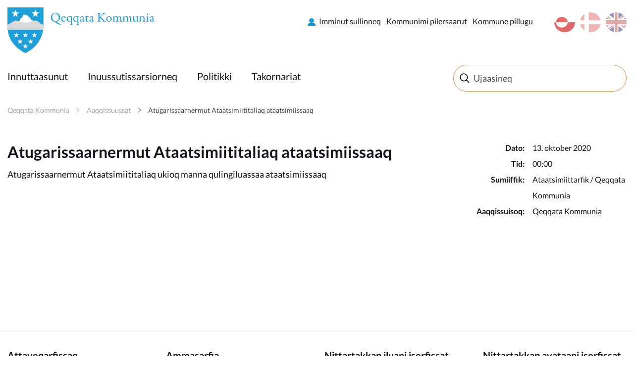

--- FILE ---
content_type: text/css
request_url: https://qeqqata.gl/resources/midt/css/styles.css?v=1_116_2957_0
body_size: 717192
content:
@charset "UTF-8";
/*! normalize.css v3.0.2 | MIT License | git.io/normalize */
/**
 * 1. Set default font family to sans-serif.
 * 2. Prevent iOS text size adjust after orientation change, without disabling
 *    user zoom.
 */
html {
  font-family: sans-serif;
  /* 1 */
  -webkit-text-size-adjust: 100%;
  /* 2 */
  -ms-text-size-adjust: 100%;
  /* 2 */ }

/**
 * Remove default margin.
 */
body {
  margin: 0; }

/* HTML5 display definitions
   ========================================================================== */
/**
 * Correct `block` display not defined for any HTML5 element in IE 8/9.
 * Correct `block` display not defined for `details` or `summary` in IE 10/11
 * and Firefox.
 * Correct `block` display not defined for `main` in IE 11.
 */
article, aside, details, figcaption, figure, footer, header, hgroup, main, menu, nav, section, summary {
  display: block; }

/**
 * 1. Correct `inline-block` display not defined in IE 8/9.
 * 2. Normalize vertical alignment of `progress` in Chrome, Firefox, and Opera.
 */
audio, canvas, progress, video {
  display: inline-block;
  /* 1 */
  vertical-align: baseline;
  /* 2 */ }

/**
 * Prevent modern browsers from displaying `audio` without controls.
 * Remove excess height in iOS 5 devices.
 */
audio:not([controls]) {
  display: none;
  height: 0; }

/**
 * Address `[hidden]` styling not present in IE 8/9/10.
 * Hide the `template` element in IE 8/9/11, Safari, and Firefox < 22.
 */
[hidden], template {
  display: none; }

/* Links
   ========================================================================== */
/**
 * Remove the gray background color from active links in IE 10.
 */
a {
  background-color: transparent; }

/**
 * Improve readability when focused and also mouse hovered in all browsers.
 */
a:active, a:hover {
  outline: 0; }

/* Text-level semantics
   ========================================================================== */
/**
 * Address styling not present in IE 8/9/10/11, Safari, and Chrome.
 */
abbr[title] {
  border-bottom: 1px dotted; }

/**
 * Address style set to `bolder` in Firefox 4+, Safari, and Chrome.
 */
b, strong {
  font-weight: bold; }

/**
 * Address styling not present in Safari and Chrome.
 */
dfn {
  font-style: italic; }

/**
 * Address variable `h1` font-size and margin within `section` and `article`
 * contexts in Firefox 4+, Safari, and Chrome.
 */
h1 {
  font-size: 2em;
  margin: 0.67em 0; }

/**
 * Address styling not present in IE 8/9.
 */
mark {
  color: #000000;
  background: #ffff00; }

/**
 * Address inconsistent and variable font size in all browsers.
 */
small {
  font-size: 80%; }

/**
 * Prevent `sub` and `sup` affecting `line-height` in all browsers.
 */
sub, sup {
  font-size: 75%;
  line-height: 0;
  position: relative;
  vertical-align: baseline; }

sup {
  top: -0.5em; }

sub {
  bottom: -0.25em; }

/* Embedded content
   ========================================================================== */
/**
 * Remove border when inside `a` element in IE 8/9/10.
 */
img {
  border: 0; }

/**
 * Correct overflow not hidden in IE 9/10/11.
 */
svg:not(:root) {
  overflow: hidden; }

/* Grouping content
   ========================================================================== */
/**
 * Address margin not present in IE 8/9 and Safari.
 */
figure {
  margin: 1em 40px; }

/**
 * Address differences between Firefox and other browsers.
 */
hr {
  -webkit-box-sizing: content-box;
          box-sizing: content-box;
  height: 0; }

/**
 * Contain overflow in all browsers.
 */
pre {
  overflow: auto; }

/**
 * Address odd `em`-unit font size rendering in all browsers.
 */
code, kbd, pre, samp {
  font-family: monospace, monospace;
  font-size: 1em; }

/* Forms
   ========================================================================== */
/**
 * Known limitation: by default, Chrome and Safari on OS X allow very limited
 * styling of `select`, unless a `border` property is set.
 */
/**
 * 1. Correct color not being inherited.
 *    Known issue: affects color of disabled elements.
 * 2. Correct font properties not being inherited.
 * 3. Address margins set differently in Firefox 4+, Safari, and Chrome.
 */
button, input, optgroup, select, textarea {
  font: inherit;
  /* 2 */
  margin: 0;
  /* 3 */
  color: inherit;
  /* 1 */ }

/**
 * Address `overflow` set to `hidden` in IE 8/9/10/11.
 */
button {
  overflow: visible; }

/**
 * Address inconsistent `text-transform` inheritance for `button` and `select`.
 * All other form control elements do not inherit `text-transform` values.
 * Correct `button` style inheritance in Firefox, IE 8/9/10/11, and Opera.
 * Correct `select` style inheritance in Firefox.
 */
button, select {
  text-transform: none; }

/**
 * 1. Avoid the WebKit bug in Android 4.0.* where (2) destroys native `audio`
 *    and `video` controls.
 * 2. Correct inability to style clickable `input` types in iOS.
 * 3. Improve usability and consistency of cursor style between image-type
 *    `input` and others.
 */
button, html input[type="button"],
input[type="reset"], input[type="submit"] {
  cursor: pointer;
  /* 3 */
  -webkit-appearance: button;
  /* 2 */ }

/**
 * Re-set default cursor for disabled elements.
 */
button[disabled], html input[disabled] {
  cursor: default; }

/**
 * Remove inner padding and border in Firefox 4+.
 */
button::-moz-focus-inner, input::-moz-focus-inner {
  padding: 0;
  border: 0; }

/**
 * Address Firefox 4+ setting `line-height` on `input` using `!important` in
 * the UA stylesheet.
 */
input {
  line-height: normal; }

/**
 * It's recommended that you don't attempt to style these elements.
 * Firefox's implementation doesn't respect box-sizing, padding, or width.
 *
 * 1. Address box sizing set to `content-box` in IE 8/9/10.
 * 2. Remove excess padding in IE 8/9/10.
 */
input[type="checkbox"], input[type="radio"] {
  -webkit-box-sizing: border-box;
          box-sizing: border-box;
  /* 1 */
  padding: 0;
  /* 2 */ }

/**
 * Fix the cursor style for Chrome's increment/decrement buttons. For certain
 * `font-size` values of the `input`, it causes the cursor style of the
 * decrement button to change from `default` to `text`.
 */
input[type="number"]::-webkit-inner-spin-button, input[type="number"]::-webkit-outer-spin-button {
  height: auto; }

/**
 * 1. Address `appearance` set to `searchfield` in Safari and Chrome.
 * 2. Address `box-sizing` set to `border-box` in Safari and Chrome
 *    (include `-moz` to future-proof).
 */
input[type="search"] {
  -webkit-box-sizing: content-box;
  /* 2 */
  box-sizing: content-box;
  -webkit-appearance: textfield;
  /* 1 */ }

/**
 * Remove inner padding and search cancel button in Safari and Chrome on OS X.
 * Safari (but not Chrome) clips the cancel button when the search input has
 * padding (and `textfield` appearance).
 */
input[type="search"]::-webkit-search-cancel-button, input[type="search"]::-webkit-search-decoration {
  -webkit-appearance: none; }

/**
 * Define consistent border, margin, and padding.
 */
fieldset {
  margin: 0 2px;
  padding: 0.35em 0.625em 0.75em;
  border: 1px solid #c0c0c0; }

/**
 * 1. Correct `color` not being inherited in IE 8/9/10/11.
 * 2. Remove padding so people aren't caught out if they zero out fieldsets.
 */
legend {
  padding: 0;
  /* 2 */
  border: 0;
  /* 1 */ }

/**
 * Remove default vertical scrollbar in IE 8/9/10/11.
 */
textarea {
  overflow: auto; }

/**
 * Don't inherit the `font-weight` (applied by a rule above).
 * NOTE: the default cannot safely be changed in Chrome and Safari on OS X.
 */
optgroup {
  font-weight: bold; }

/* Tables
   ========================================================================== */
/**
 * Remove most spacing between table cells.
 */
table {
  border-spacing: 0;
  border-collapse: collapse; }

td, th {
  padding: 0; }

meta.foundation-version {
  font-family: "/5.4.7/"; }

meta.foundation-mq-small {
  font-family: "/only screen/";
  width: 0em; }

meta.foundation-mq-medium {
  font-family: "/only screen and (min-width:40.063em)/";
  width: 40.063em; }

meta.foundation-mq-large {
  font-family: "/only screen and (min-width:64.063em)/";
  width: 64.063em; }

meta.foundation-mq-xlarge {
  font-family: "/only screen and (min-width:90.063em)/";
  width: 90.063em; }

meta.foundation-mq-xxlarge {
  font-family: "/only screen and (min-width:120.063em)/";
  width: 120.063em; }

meta.foundation-data-attribute-namespace {
  font-family: false; }

html, body {
  height: 100%; }

*,
*:before,
*:after {
  -webkit-box-sizing: border-box;
  box-sizing: border-box; }

html, body {
  font-size: 100%; }

body {
  background: #fff;
  color: #222;
  padding: 0;
  margin: 0;
  font-family: "Helvetica Neue", Helvetica, Roboto, Arial, sans-serif;
  font-weight: normal;
  font-style: normal;
  line-height: 1.5;
  position: relative;
  cursor: auto; }

a:hover {
  cursor: pointer; }

img {
  max-width: 100%;
  height: auto; }

img {
  -ms-interpolation-mode: bicubic; }

#map_canvas img,
#map_canvas embed,
#map_canvas object,
.map_canvas img,
.map_canvas embed,
.map_canvas object {
  max-width: none !important; }

.left {
  float: left !important; }

.right {
  float: right !important; }

.clearfix:before, .google-maps-container:before, .google-maps-container .filter-panel #map-views:before, .clearfix:after, .google-maps-container:after, .google-maps-container .filter-panel #map-views:after {
  content: " ";
  display: table; }

.clearfix:after, .google-maps-container:after, .google-maps-container .filter-panel #map-views:after {
  clear: both; }

.hide {
  display: none !important;
  visibility: hidden; }

.invisible {
  visibility: hidden; }

.antialiased {
  -webkit-font-smoothing: antialiased;
  -moz-osx-font-smoothing: grayscale; }

img {
  display: inline-block;
  vertical-align: middle; }

textarea {
  height: auto;
  min-height: 50px; }

select {
  width: 100%; }

.row {
  margin: 0 auto;
  max-width: 73.125rem;
  width: 100%; }
  .row:before, .row:after {
    content: " ";
    display: table; }
  .row:after {
    clear: both; }
  .row.collapse > .column,
  .row.collapse > .columns {
    padding-left: 0;
    padding-right: 0; }
  .row.collapse .row {
    margin-left: 0;
    margin-right: 0; }
  .row .row {
    margin: 0 -0.9375rem;
    max-width: none;
    width: auto; }
    .row .row:before, .row .row:after {
      content: " ";
      display: table; }
    .row .row:after {
      clear: both; }
    .row .row.collapse {
      margin: 0;
      max-width: none;
      width: auto; }
      .row .row.collapse:before, .row .row.collapse:after {
        content: " ";
        display: table; }
      .row .row.collapse:after {
        clear: both; }

.column,
.columns {
  padding-left: 0.9375rem;
  padding-right: 0.9375rem;
  width: 100%;
  float: left; }

.column + .column:last-child,
.columns + .column:last-child, .column +
.columns:last-child,
.columns +
.columns:last-child {
  float: right; }

.column + .column.end,
.columns + .column.end, .column +
.columns.end,
.columns +
.columns.end {
  float: left; }

@media only screen {
  .small-push-0 {
    position: relative;
    left: 0;
    right: auto; }
  .small-pull-0 {
    position: relative;
    right: 0;
    left: auto; }
  .small-push-1 {
    position: relative;
    left: 8.3333333333%;
    right: auto; }
  .small-pull-1 {
    position: relative;
    right: 8.3333333333%;
    left: auto; }
  .small-push-2 {
    position: relative;
    left: 16.6666666667%;
    right: auto; }
  .small-pull-2 {
    position: relative;
    right: 16.6666666667%;
    left: auto; }
  .small-push-3 {
    position: relative;
    left: 25%;
    right: auto; }
  .small-pull-3 {
    position: relative;
    right: 25%;
    left: auto; }
  .small-push-4 {
    position: relative;
    left: 33.3333333333%;
    right: auto; }
  .small-pull-4 {
    position: relative;
    right: 33.3333333333%;
    left: auto; }
  .small-push-5 {
    position: relative;
    left: 41.6666666667%;
    right: auto; }
  .small-pull-5 {
    position: relative;
    right: 41.6666666667%;
    left: auto; }
  .small-push-6 {
    position: relative;
    left: 50%;
    right: auto; }
  .small-pull-6 {
    position: relative;
    right: 50%;
    left: auto; }
  .small-push-7 {
    position: relative;
    left: 58.3333333333%;
    right: auto; }
  .small-pull-7 {
    position: relative;
    right: 58.3333333333%;
    left: auto; }
  .small-push-8 {
    position: relative;
    left: 66.6666666667%;
    right: auto; }
  .small-pull-8 {
    position: relative;
    right: 66.6666666667%;
    left: auto; }
  .small-push-9 {
    position: relative;
    left: 75%;
    right: auto; }
  .small-pull-9 {
    position: relative;
    right: 75%;
    left: auto; }
  .small-push-10 {
    position: relative;
    left: 83.3333333333%;
    right: auto; }
  .small-pull-10 {
    position: relative;
    right: 83.3333333333%;
    left: auto; }
  .small-push-11 {
    position: relative;
    left: 91.6666666667%;
    right: auto; }
  .small-pull-11 {
    position: relative;
    right: 91.6666666667%;
    left: auto; }
  .column,
  .columns {
    position: relative;
    padding-left: 0.9375rem;
    padding-right: 0.9375rem;
    float: left; }
  .small-1 {
    width: 8.3333333333%; }
  .small-2 {
    width: 16.6666666667%; }
  .small-3 {
    width: 25%; }
  .small-4 {
    width: 33.3333333333%; }
  .small-5 {
    width: 41.6666666667%; }
  .small-6 {
    width: 50%; }
  .small-7 {
    width: 58.3333333333%; }
  .small-8 {
    width: 66.6666666667%; }
  .small-9 {
    width: 75%; }
  .small-10 {
    width: 83.3333333333%; }
  .small-11 {
    width: 91.6666666667%; }
  .small-12 {
    width: 100%; }
  .small-offset-0 {
    margin-left: 0 !important; }
  .small-offset-1 {
    margin-left: 8.3333333333% !important; }
  .small-offset-2 {
    margin-left: 16.6666666667% !important; }
  .small-offset-3 {
    margin-left: 25% !important; }
  .small-offset-4 {
    margin-left: 33.3333333333% !important; }
  .small-offset-5 {
    margin-left: 41.6666666667% !important; }
  .small-offset-6 {
    margin-left: 50% !important; }
  .small-offset-7 {
    margin-left: 58.3333333333% !important; }
  .small-offset-8 {
    margin-left: 66.6666666667% !important; }
  .small-offset-9 {
    margin-left: 75% !important; }
  .small-offset-10 {
    margin-left: 83.3333333333% !important; }
  .small-offset-11 {
    margin-left: 91.6666666667% !important; }
  .small-reset-order {
    float: left;
    left: auto;
    margin-left: 0;
    margin-right: 0;
    right: auto; }
  .column.small-centered,
  .columns.small-centered {
    margin-left: auto;
    margin-right: auto;
    float: none; }
  .column.small-uncentered,
  .columns.small-uncentered {
    float: left;
    margin-left: 0;
    margin-right: 0; }
  .column.small-centered:last-child,
  .columns.small-centered:last-child {
    float: none; }
  .column.small-uncentered:last-child,
  .columns.small-uncentered:last-child {
    float: left; }
  .column.small-uncentered.opposite,
  .columns.small-uncentered.opposite {
    float: right; }
  .row.small-collapse > .column,
  .row.small-collapse > .columns {
    padding-left: 0;
    padding-right: 0; }
  .row.small-collapse .row {
    margin-left: 0;
    margin-right: 0; }
  .row.small-uncollapse > .column,
  .row.small-uncollapse > .columns {
    padding-left: 0.9375rem;
    padding-right: 0.9375rem;
    float: left; } }

@media only screen and (min-width: 40.063em) {
  .medium-push-0 {
    position: relative;
    left: 0;
    right: auto; }
  .medium-pull-0 {
    position: relative;
    right: 0;
    left: auto; }
  .medium-push-1 {
    position: relative;
    left: 8.3333333333%;
    right: auto; }
  .medium-pull-1 {
    position: relative;
    right: 8.3333333333%;
    left: auto; }
  .medium-push-2 {
    position: relative;
    left: 16.6666666667%;
    right: auto; }
  .medium-pull-2 {
    position: relative;
    right: 16.6666666667%;
    left: auto; }
  .medium-push-3 {
    position: relative;
    left: 25%;
    right: auto; }
  .medium-pull-3 {
    position: relative;
    right: 25%;
    left: auto; }
  .medium-push-4 {
    position: relative;
    left: 33.3333333333%;
    right: auto; }
  .medium-pull-4 {
    position: relative;
    right: 33.3333333333%;
    left: auto; }
  .medium-push-5 {
    position: relative;
    left: 41.6666666667%;
    right: auto; }
  .medium-pull-5 {
    position: relative;
    right: 41.6666666667%;
    left: auto; }
  .medium-push-6 {
    position: relative;
    left: 50%;
    right: auto; }
  .medium-pull-6 {
    position: relative;
    right: 50%;
    left: auto; }
  .medium-push-7 {
    position: relative;
    left: 58.3333333333%;
    right: auto; }
  .medium-pull-7 {
    position: relative;
    right: 58.3333333333%;
    left: auto; }
  .medium-push-8 {
    position: relative;
    left: 66.6666666667%;
    right: auto; }
  .medium-pull-8 {
    position: relative;
    right: 66.6666666667%;
    left: auto; }
  .medium-push-9 {
    position: relative;
    left: 75%;
    right: auto; }
  .medium-pull-9 {
    position: relative;
    right: 75%;
    left: auto; }
  .medium-push-10 {
    position: relative;
    left: 83.3333333333%;
    right: auto; }
  .medium-pull-10 {
    position: relative;
    right: 83.3333333333%;
    left: auto; }
  .medium-push-11 {
    position: relative;
    left: 91.6666666667%;
    right: auto; }
  .medium-pull-11 {
    position: relative;
    right: 91.6666666667%;
    left: auto; }
  .column,
  .columns {
    position: relative;
    padding-left: 0.9375rem;
    padding-right: 0.9375rem;
    float: left; }
  .medium-1 {
    width: 8.3333333333%; }
  .medium-2 {
    width: 16.6666666667%; }
  .medium-3 {
    width: 25%; }
  .medium-4 {
    width: 33.3333333333%; }
  .medium-5 {
    width: 41.6666666667%; }
  .medium-6 {
    width: 50%; }
  .medium-7 {
    width: 58.3333333333%; }
  .medium-8 {
    width: 66.6666666667%; }
  .medium-9 {
    width: 75%; }
  .medium-10 {
    width: 83.3333333333%; }
  .medium-11 {
    width: 91.6666666667%; }
  .medium-12 {
    width: 100%; }
  .medium-offset-0 {
    margin-left: 0 !important; }
  .medium-offset-1 {
    margin-left: 8.3333333333% !important; }
  .medium-offset-2 {
    margin-left: 16.6666666667% !important; }
  .medium-offset-3 {
    margin-left: 25% !important; }
  .medium-offset-4 {
    margin-left: 33.3333333333% !important; }
  .medium-offset-5 {
    margin-left: 41.6666666667% !important; }
  .medium-offset-6 {
    margin-left: 50% !important; }
  .medium-offset-7 {
    margin-left: 58.3333333333% !important; }
  .medium-offset-8 {
    margin-left: 66.6666666667% !important; }
  .medium-offset-9 {
    margin-left: 75% !important; }
  .medium-offset-10 {
    margin-left: 83.3333333333% !important; }
  .medium-offset-11 {
    margin-left: 91.6666666667% !important; }
  .medium-reset-order {
    float: left;
    left: auto;
    margin-left: 0;
    margin-right: 0;
    right: auto; }
  .column.medium-centered,
  .columns.medium-centered {
    margin-left: auto;
    margin-right: auto;
    float: none; }
  .column.medium-uncentered,
  .columns.medium-uncentered {
    float: left;
    margin-left: 0;
    margin-right: 0; }
  .column.medium-centered:last-child,
  .columns.medium-centered:last-child {
    float: none; }
  .column.medium-uncentered:last-child,
  .columns.medium-uncentered:last-child {
    float: left; }
  .column.medium-uncentered.opposite,
  .columns.medium-uncentered.opposite {
    float: right; }
  .row.medium-collapse > .column,
  .row.medium-collapse > .columns {
    padding-left: 0;
    padding-right: 0; }
  .row.medium-collapse .row {
    margin-left: 0;
    margin-right: 0; }
  .row.medium-uncollapse > .column,
  .row.medium-uncollapse > .columns {
    padding-left: 0.9375rem;
    padding-right: 0.9375rem;
    float: left; }
  .push-0 {
    position: relative;
    left: 0;
    right: auto; }
  .pull-0 {
    position: relative;
    right: 0;
    left: auto; }
  .push-1 {
    position: relative;
    left: 8.3333333333%;
    right: auto; }
  .pull-1 {
    position: relative;
    right: 8.3333333333%;
    left: auto; }
  .push-2 {
    position: relative;
    left: 16.6666666667%;
    right: auto; }
  .pull-2 {
    position: relative;
    right: 16.6666666667%;
    left: auto; }
  .push-3 {
    position: relative;
    left: 25%;
    right: auto; }
  .pull-3 {
    position: relative;
    right: 25%;
    left: auto; }
  .push-4 {
    position: relative;
    left: 33.3333333333%;
    right: auto; }
  .pull-4 {
    position: relative;
    right: 33.3333333333%;
    left: auto; }
  .push-5 {
    position: relative;
    left: 41.6666666667%;
    right: auto; }
  .pull-5 {
    position: relative;
    right: 41.6666666667%;
    left: auto; }
  .push-6 {
    position: relative;
    left: 50%;
    right: auto; }
  .pull-6 {
    position: relative;
    right: 50%;
    left: auto; }
  .push-7 {
    position: relative;
    left: 58.3333333333%;
    right: auto; }
  .pull-7 {
    position: relative;
    right: 58.3333333333%;
    left: auto; }
  .push-8 {
    position: relative;
    left: 66.6666666667%;
    right: auto; }
  .pull-8 {
    position: relative;
    right: 66.6666666667%;
    left: auto; }
  .push-9 {
    position: relative;
    left: 75%;
    right: auto; }
  .pull-9 {
    position: relative;
    right: 75%;
    left: auto; }
  .push-10 {
    position: relative;
    left: 83.3333333333%;
    right: auto; }
  .pull-10 {
    position: relative;
    right: 83.3333333333%;
    left: auto; }
  .push-11 {
    position: relative;
    left: 91.6666666667%;
    right: auto; }
  .pull-11 {
    position: relative;
    right: 91.6666666667%;
    left: auto; } }

@media only screen and (min-width: 64.063em) {
  .large-push-0 {
    position: relative;
    left: 0;
    right: auto; }
  .large-pull-0 {
    position: relative;
    right: 0;
    left: auto; }
  .large-push-1 {
    position: relative;
    left: 8.3333333333%;
    right: auto; }
  .large-pull-1 {
    position: relative;
    right: 8.3333333333%;
    left: auto; }
  .large-push-2 {
    position: relative;
    left: 16.6666666667%;
    right: auto; }
  .large-pull-2 {
    position: relative;
    right: 16.6666666667%;
    left: auto; }
  .large-push-3 {
    position: relative;
    left: 25%;
    right: auto; }
  .large-pull-3 {
    position: relative;
    right: 25%;
    left: auto; }
  .large-push-4 {
    position: relative;
    left: 33.3333333333%;
    right: auto; }
  .large-pull-4 {
    position: relative;
    right: 33.3333333333%;
    left: auto; }
  .large-push-5 {
    position: relative;
    left: 41.6666666667%;
    right: auto; }
  .large-pull-5 {
    position: relative;
    right: 41.6666666667%;
    left: auto; }
  .large-push-6 {
    position: relative;
    left: 50%;
    right: auto; }
  .large-pull-6 {
    position: relative;
    right: 50%;
    left: auto; }
  .large-push-7 {
    position: relative;
    left: 58.3333333333%;
    right: auto; }
  .large-pull-7 {
    position: relative;
    right: 58.3333333333%;
    left: auto; }
  .large-push-8 {
    position: relative;
    left: 66.6666666667%;
    right: auto; }
  .large-pull-8 {
    position: relative;
    right: 66.6666666667%;
    left: auto; }
  .large-push-9 {
    position: relative;
    left: 75%;
    right: auto; }
  .large-pull-9 {
    position: relative;
    right: 75%;
    left: auto; }
  .large-push-10 {
    position: relative;
    left: 83.3333333333%;
    right: auto; }
  .large-pull-10 {
    position: relative;
    right: 83.3333333333%;
    left: auto; }
  .large-push-11 {
    position: relative;
    left: 91.6666666667%;
    right: auto; }
  .large-pull-11 {
    position: relative;
    right: 91.6666666667%;
    left: auto; }
  .column,
  .columns {
    position: relative;
    padding-left: 0.9375rem;
    padding-right: 0.9375rem;
    float: left; }
  .large-1 {
    width: 8.3333333333%; }
  .large-2 {
    width: 16.6666666667%; }
  .large-3 {
    width: 25%; }
  .large-4 {
    width: 33.3333333333%; }
  .large-5 {
    width: 41.6666666667%; }
  .large-6 {
    width: 50%; }
  .large-7 {
    width: 58.3333333333%; }
  .large-8 {
    width: 66.6666666667%; }
  .large-9 {
    width: 75%; }
  .large-10 {
    width: 83.3333333333%; }
  .large-11 {
    width: 91.6666666667%; }
  .large-12 {
    width: 100%; }
  .large-offset-0 {
    margin-left: 0 !important; }
  .large-offset-1 {
    margin-left: 8.3333333333% !important; }
  .large-offset-2 {
    margin-left: 16.6666666667% !important; }
  .large-offset-3 {
    margin-left: 25% !important; }
  .large-offset-4 {
    margin-left: 33.3333333333% !important; }
  .large-offset-5 {
    margin-left: 41.6666666667% !important; }
  .large-offset-6 {
    margin-left: 50% !important; }
  .large-offset-7 {
    margin-left: 58.3333333333% !important; }
  .large-offset-8 {
    margin-left: 66.6666666667% !important; }
  .large-offset-9 {
    margin-left: 75% !important; }
  .large-offset-10 {
    margin-left: 83.3333333333% !important; }
  .large-offset-11 {
    margin-left: 91.6666666667% !important; }
  .large-reset-order {
    float: left;
    left: auto;
    margin-left: 0;
    margin-right: 0;
    right: auto; }
  .column.large-centered,
  .columns.large-centered {
    margin-left: auto;
    margin-right: auto;
    float: none; }
  .column.large-uncentered,
  .columns.large-uncentered {
    float: left;
    margin-left: 0;
    margin-right: 0; }
  .column.large-centered:last-child,
  .columns.large-centered:last-child {
    float: none; }
  .column.large-uncentered:last-child,
  .columns.large-uncentered:last-child {
    float: left; }
  .column.large-uncentered.opposite,
  .columns.large-uncentered.opposite {
    float: right; }
  .row.large-collapse > .column,
  .row.large-collapse > .columns {
    padding-left: 0;
    padding-right: 0; }
  .row.large-collapse .row {
    margin-left: 0;
    margin-right: 0; }
  .row.large-uncollapse > .column,
  .row.large-uncollapse > .columns {
    padding-left: 0.9375rem;
    padding-right: 0.9375rem;
    float: left; }
  .push-0 {
    position: relative;
    left: 0;
    right: auto; }
  .pull-0 {
    position: relative;
    right: 0;
    left: auto; }
  .push-1 {
    position: relative;
    left: 8.3333333333%;
    right: auto; }
  .pull-1 {
    position: relative;
    right: 8.3333333333%;
    left: auto; }
  .push-2 {
    position: relative;
    left: 16.6666666667%;
    right: auto; }
  .pull-2 {
    position: relative;
    right: 16.6666666667%;
    left: auto; }
  .push-3 {
    position: relative;
    left: 25%;
    right: auto; }
  .pull-3 {
    position: relative;
    right: 25%;
    left: auto; }
  .push-4 {
    position: relative;
    left: 33.3333333333%;
    right: auto; }
  .pull-4 {
    position: relative;
    right: 33.3333333333%;
    left: auto; }
  .push-5 {
    position: relative;
    left: 41.6666666667%;
    right: auto; }
  .pull-5 {
    position: relative;
    right: 41.6666666667%;
    left: auto; }
  .push-6 {
    position: relative;
    left: 50%;
    right: auto; }
  .pull-6 {
    position: relative;
    right: 50%;
    left: auto; }
  .push-7 {
    position: relative;
    left: 58.3333333333%;
    right: auto; }
  .pull-7 {
    position: relative;
    right: 58.3333333333%;
    left: auto; }
  .push-8 {
    position: relative;
    left: 66.6666666667%;
    right: auto; }
  .pull-8 {
    position: relative;
    right: 66.6666666667%;
    left: auto; }
  .push-9 {
    position: relative;
    left: 75%;
    right: auto; }
  .pull-9 {
    position: relative;
    right: 75%;
    left: auto; }
  .push-10 {
    position: relative;
    left: 83.3333333333%;
    right: auto; }
  .pull-10 {
    position: relative;
    right: 83.3333333333%;
    left: auto; }
  .push-11 {
    position: relative;
    left: 91.6666666667%;
    right: auto; }
  .pull-11 {
    position: relative;
    right: 91.6666666667%;
    left: auto; } }

meta.foundation-version {
  font-family: "/5.4.7/"; }

meta.foundation-mq-small {
  font-family: "/only screen/";
  width: 0em; }

meta.foundation-mq-medium {
  font-family: "/only screen and (min-width:40.063em)/";
  width: 40.063em; }

meta.foundation-mq-large {
  font-family: "/only screen and (min-width:64.063em)/";
  width: 64.063em; }

meta.foundation-mq-xlarge {
  font-family: "/only screen and (min-width:90.063em)/";
  width: 90.063em; }

meta.foundation-mq-xxlarge {
  font-family: "/only screen and (min-width:120.063em)/";
  width: 120.063em; }

meta.foundation-data-attribute-namespace {
  font-family: false; }

html, body {
  height: 100%; }

*,
*:before,
*:after {
  -webkit-box-sizing: border-box;
  box-sizing: border-box; }

html, body {
  font-size: 100%; }

body {
  background: #fff;
  color: #222;
  padding: 0;
  margin: 0;
  font-family: "Helvetica Neue", Helvetica, Roboto, Arial, sans-serif;
  font-weight: normal;
  font-style: normal;
  line-height: 1.5;
  position: relative;
  cursor: auto; }

a:hover {
  cursor: pointer; }

img {
  max-width: 100%;
  height: auto; }

img {
  -ms-interpolation-mode: bicubic; }

#map_canvas img,
#map_canvas embed,
#map_canvas object,
.map_canvas img,
.map_canvas embed,
.map_canvas object {
  max-width: none !important; }

.left {
  float: left !important; }

.right {
  float: right !important; }

.clearfix:before, .google-maps-container:before, .google-maps-container .filter-panel #map-views:before, .clearfix:after, .google-maps-container:after, .google-maps-container .filter-panel #map-views:after {
  content: " ";
  display: table; }

.clearfix:after, .google-maps-container:after, .google-maps-container .filter-panel #map-views:after {
  clear: both; }

.hide {
  display: none !important;
  visibility: hidden; }

.invisible {
  visibility: hidden; }

.antialiased {
  -webkit-font-smoothing: antialiased;
  -moz-osx-font-smoothing: grayscale; }

img {
  display: inline-block;
  vertical-align: middle; }

textarea {
  height: auto;
  min-height: 50px; }

select {
  width: 100%; }

[class*="block-grid-"] {
  display: block;
  padding: 0;
  margin: 0 -0.625rem; }
  [class*="block-grid-"]:before, [class*="block-grid-"]:after {
    content: " ";
    display: table; }
  [class*="block-grid-"]:after {
    clear: both; }
  [class*="block-grid-"] > li {
    display: block;
    height: auto;
    float: left;
    padding: 0 0.625rem 1.25rem; }

@media only screen {
  .small-block-grid-1 > li {
    width: 100%;
    list-style: none; }
    .small-block-grid-1 > li:nth-of-type(1n) {
      clear: none; }
    .small-block-grid-1 > li:nth-of-type(1n+1) {
      clear: both; }
  .small-block-grid-2 > li {
    width: 50%;
    list-style: none; }
    .small-block-grid-2 > li:nth-of-type(1n) {
      clear: none; }
    .small-block-grid-2 > li:nth-of-type(2n+1) {
      clear: both; }
  .small-block-grid-3 > li {
    width: 33.3333333333%;
    list-style: none; }
    .small-block-grid-3 > li:nth-of-type(1n) {
      clear: none; }
    .small-block-grid-3 > li:nth-of-type(3n+1) {
      clear: both; }
  .small-block-grid-4 > li {
    width: 25%;
    list-style: none; }
    .small-block-grid-4 > li:nth-of-type(1n) {
      clear: none; }
    .small-block-grid-4 > li:nth-of-type(4n+1) {
      clear: both; }
  .small-block-grid-5 > li {
    width: 20%;
    list-style: none; }
    .small-block-grid-5 > li:nth-of-type(1n) {
      clear: none; }
    .small-block-grid-5 > li:nth-of-type(5n+1) {
      clear: both; }
  .small-block-grid-6 > li {
    width: 16.6666666667%;
    list-style: none; }
    .small-block-grid-6 > li:nth-of-type(1n) {
      clear: none; }
    .small-block-grid-6 > li:nth-of-type(6n+1) {
      clear: both; }
  .small-block-grid-7 > li {
    width: 14.2857142857%;
    list-style: none; }
    .small-block-grid-7 > li:nth-of-type(1n) {
      clear: none; }
    .small-block-grid-7 > li:nth-of-type(7n+1) {
      clear: both; }
  .small-block-grid-8 > li {
    width: 12.5%;
    list-style: none; }
    .small-block-grid-8 > li:nth-of-type(1n) {
      clear: none; }
    .small-block-grid-8 > li:nth-of-type(8n+1) {
      clear: both; }
  .small-block-grid-9 > li {
    width: 11.1111111111%;
    list-style: none; }
    .small-block-grid-9 > li:nth-of-type(1n) {
      clear: none; }
    .small-block-grid-9 > li:nth-of-type(9n+1) {
      clear: both; }
  .small-block-grid-10 > li {
    width: 10%;
    list-style: none; }
    .small-block-grid-10 > li:nth-of-type(1n) {
      clear: none; }
    .small-block-grid-10 > li:nth-of-type(10n+1) {
      clear: both; }
  .small-block-grid-11 > li {
    width: 9.0909090909%;
    list-style: none; }
    .small-block-grid-11 > li:nth-of-type(1n) {
      clear: none; }
    .small-block-grid-11 > li:nth-of-type(11n+1) {
      clear: both; }
  .small-block-grid-12 > li {
    width: 8.3333333333%;
    list-style: none; }
    .small-block-grid-12 > li:nth-of-type(1n) {
      clear: none; }
    .small-block-grid-12 > li:nth-of-type(12n+1) {
      clear: both; } }

@media only screen and (min-width: 40.063em) {
  .medium-block-grid-1 > li {
    width: 100%;
    list-style: none; }
    .medium-block-grid-1 > li:nth-of-type(1n) {
      clear: none; }
    .medium-block-grid-1 > li:nth-of-type(1n+1) {
      clear: both; }
  .medium-block-grid-2 > li {
    width: 50%;
    list-style: none; }
    .medium-block-grid-2 > li:nth-of-type(1n) {
      clear: none; }
    .medium-block-grid-2 > li:nth-of-type(2n+1) {
      clear: both; }
  .medium-block-grid-3 > li {
    width: 33.3333333333%;
    list-style: none; }
    .medium-block-grid-3 > li:nth-of-type(1n) {
      clear: none; }
    .medium-block-grid-3 > li:nth-of-type(3n+1) {
      clear: both; }
  .medium-block-grid-4 > li {
    width: 25%;
    list-style: none; }
    .medium-block-grid-4 > li:nth-of-type(1n) {
      clear: none; }
    .medium-block-grid-4 > li:nth-of-type(4n+1) {
      clear: both; }
  .medium-block-grid-5 > li {
    width: 20%;
    list-style: none; }
    .medium-block-grid-5 > li:nth-of-type(1n) {
      clear: none; }
    .medium-block-grid-5 > li:nth-of-type(5n+1) {
      clear: both; }
  .medium-block-grid-6 > li {
    width: 16.6666666667%;
    list-style: none; }
    .medium-block-grid-6 > li:nth-of-type(1n) {
      clear: none; }
    .medium-block-grid-6 > li:nth-of-type(6n+1) {
      clear: both; }
  .medium-block-grid-7 > li {
    width: 14.2857142857%;
    list-style: none; }
    .medium-block-grid-7 > li:nth-of-type(1n) {
      clear: none; }
    .medium-block-grid-7 > li:nth-of-type(7n+1) {
      clear: both; }
  .medium-block-grid-8 > li {
    width: 12.5%;
    list-style: none; }
    .medium-block-grid-8 > li:nth-of-type(1n) {
      clear: none; }
    .medium-block-grid-8 > li:nth-of-type(8n+1) {
      clear: both; }
  .medium-block-grid-9 > li {
    width: 11.1111111111%;
    list-style: none; }
    .medium-block-grid-9 > li:nth-of-type(1n) {
      clear: none; }
    .medium-block-grid-9 > li:nth-of-type(9n+1) {
      clear: both; }
  .medium-block-grid-10 > li {
    width: 10%;
    list-style: none; }
    .medium-block-grid-10 > li:nth-of-type(1n) {
      clear: none; }
    .medium-block-grid-10 > li:nth-of-type(10n+1) {
      clear: both; }
  .medium-block-grid-11 > li {
    width: 9.0909090909%;
    list-style: none; }
    .medium-block-grid-11 > li:nth-of-type(1n) {
      clear: none; }
    .medium-block-grid-11 > li:nth-of-type(11n+1) {
      clear: both; }
  .medium-block-grid-12 > li {
    width: 8.3333333333%;
    list-style: none; }
    .medium-block-grid-12 > li:nth-of-type(1n) {
      clear: none; }
    .medium-block-grid-12 > li:nth-of-type(12n+1) {
      clear: both; } }

@media only screen and (min-width: 64.063em) {
  .large-block-grid-1 > li {
    width: 100%;
    list-style: none; }
    .large-block-grid-1 > li:nth-of-type(1n) {
      clear: none; }
    .large-block-grid-1 > li:nth-of-type(1n+1) {
      clear: both; }
  .large-block-grid-2 > li {
    width: 50%;
    list-style: none; }
    .large-block-grid-2 > li:nth-of-type(1n) {
      clear: none; }
    .large-block-grid-2 > li:nth-of-type(2n+1) {
      clear: both; }
  .large-block-grid-3 > li {
    width: 33.3333333333%;
    list-style: none; }
    .large-block-grid-3 > li:nth-of-type(1n) {
      clear: none; }
    .large-block-grid-3 > li:nth-of-type(3n+1) {
      clear: both; }
  .large-block-grid-4 > li {
    width: 25%;
    list-style: none; }
    .large-block-grid-4 > li:nth-of-type(1n) {
      clear: none; }
    .large-block-grid-4 > li:nth-of-type(4n+1) {
      clear: both; }
  .large-block-grid-5 > li {
    width: 20%;
    list-style: none; }
    .large-block-grid-5 > li:nth-of-type(1n) {
      clear: none; }
    .large-block-grid-5 > li:nth-of-type(5n+1) {
      clear: both; }
  .large-block-grid-6 > li {
    width: 16.6666666667%;
    list-style: none; }
    .large-block-grid-6 > li:nth-of-type(1n) {
      clear: none; }
    .large-block-grid-6 > li:nth-of-type(6n+1) {
      clear: both; }
  .large-block-grid-7 > li {
    width: 14.2857142857%;
    list-style: none; }
    .large-block-grid-7 > li:nth-of-type(1n) {
      clear: none; }
    .large-block-grid-7 > li:nth-of-type(7n+1) {
      clear: both; }
  .large-block-grid-8 > li {
    width: 12.5%;
    list-style: none; }
    .large-block-grid-8 > li:nth-of-type(1n) {
      clear: none; }
    .large-block-grid-8 > li:nth-of-type(8n+1) {
      clear: both; }
  .large-block-grid-9 > li {
    width: 11.1111111111%;
    list-style: none; }
    .large-block-grid-9 > li:nth-of-type(1n) {
      clear: none; }
    .large-block-grid-9 > li:nth-of-type(9n+1) {
      clear: both; }
  .large-block-grid-10 > li {
    width: 10%;
    list-style: none; }
    .large-block-grid-10 > li:nth-of-type(1n) {
      clear: none; }
    .large-block-grid-10 > li:nth-of-type(10n+1) {
      clear: both; }
  .large-block-grid-11 > li {
    width: 9.0909090909%;
    list-style: none; }
    .large-block-grid-11 > li:nth-of-type(1n) {
      clear: none; }
    .large-block-grid-11 > li:nth-of-type(11n+1) {
      clear: both; }
  .large-block-grid-12 > li {
    width: 8.3333333333%;
    list-style: none; }
    .large-block-grid-12 > li:nth-of-type(1n) {
      clear: none; }
    .large-block-grid-12 > li:nth-of-type(12n+1) {
      clear: both; } }

meta.foundation-version {
  font-family: "/5.4.7/"; }

meta.foundation-mq-small {
  font-family: "/only screen/";
  width: 0em; }

meta.foundation-mq-medium {
  font-family: "/only screen and (min-width:40.063em)/";
  width: 40.063em; }

meta.foundation-mq-large {
  font-family: "/only screen and (min-width:64.063em)/";
  width: 64.063em; }

meta.foundation-mq-xlarge {
  font-family: "/only screen and (min-width:90.063em)/";
  width: 90.063em; }

meta.foundation-mq-xxlarge {
  font-family: "/only screen and (min-width:120.063em)/";
  width: 120.063em; }

meta.foundation-data-attribute-namespace {
  font-family: false; }

html, body {
  height: 100%; }

*,
*:before,
*:after {
  -webkit-box-sizing: border-box;
  box-sizing: border-box; }

html, body {
  font-size: 100%; }

body {
  background: #fff;
  color: #222;
  padding: 0;
  margin: 0;
  font-family: "Helvetica Neue", Helvetica, Roboto, Arial, sans-serif;
  font-weight: normal;
  font-style: normal;
  line-height: 1.5;
  position: relative;
  cursor: auto; }

a:hover {
  cursor: pointer; }

img {
  max-width: 100%;
  height: auto; }

img {
  -ms-interpolation-mode: bicubic; }

#map_canvas img,
#map_canvas embed,
#map_canvas object,
.map_canvas img,
.map_canvas embed,
.map_canvas object {
  max-width: none !important; }

.left {
  float: left !important; }

.right {
  float: right !important; }

.clearfix:before, .google-maps-container:before, .google-maps-container .filter-panel #map-views:before, .clearfix:after, .google-maps-container:after, .google-maps-container .filter-panel #map-views:after {
  content: " ";
  display: table; }

.clearfix:after, .google-maps-container:after, .google-maps-container .filter-panel #map-views:after {
  clear: both; }

.hide {
  display: none !important;
  visibility: hidden; }

.invisible {
  visibility: hidden; }

.antialiased {
  -webkit-font-smoothing: antialiased;
  -moz-osx-font-smoothing: grayscale; }

img {
  display: inline-block;
  vertical-align: middle; }

textarea {
  height: auto;
  min-height: 50px; }

select {
  width: 100%; }

/* Clearing Styles */
.clearing-thumbs, [data-clearing] {
  margin-bottom: 0;
  margin-left: 0;
  list-style: none; }
  .clearing-thumbs:before, .clearing-thumbs:after, [data-clearing]:before, [data-clearing]:after {
    content: " ";
    display: table; }
  .clearing-thumbs:after, [data-clearing]:after {
    clear: both; }
  .clearing-thumbs li, [data-clearing] li {
    float: left;
    margin-right: 10px; }
  .clearing-thumbs[class*="block-grid-"] li, [data-clearing][class*="block-grid-"] li {
    margin-right: 0; }

.clearing-blackout {
  background: #333333;
  position: fixed;
  width: 100%;
  height: 100%;
  top: 0;
  left: 0;
  z-index: 998; }
  .clearing-blackout .clearing-close {
    display: block; }

.clearing-container {
  position: relative;
  z-index: 998;
  height: 100%;
  overflow: hidden;
  margin: 0; }

.clearing-touch-label {
  position: absolute;
  top: 50%;
  left: 50%;
  color: #AAAAAA;
  font-size: 0.6em; }

.visible-img {
  height: 95%;
  position: relative; }
  .visible-img img {
    position: absolute;
    left: 50%;
    top: 50%;
    margin-left: -50%;
    max-height: 100%;
    max-width: 100%; }

.clearing-caption {
  color: #CCCCCC;
  font-size: 0.875em;
  line-height: 1.3;
  margin-bottom: 0;
  text-align: center;
  bottom: 0;
  background: #333333;
  width: 100%;
  padding: 10px 30px 20px;
  position: absolute;
  left: 0; }

.clearing-close {
  z-index: 999;
  padding-left: 20px;
  padding-top: 10px;
  font-size: 30px;
  line-height: 1;
  color: #CCCCCC;
  display: none; }
  .clearing-close:hover, .clearing-close:focus {
    color: #CCCCCC; }

.clearing-assembled .clearing-container {
  height: 100%; }
  .clearing-assembled .clearing-container .carousel > ul {
    display: none; }

.clearing-feature li {
  display: none; }
  .clearing-feature li.clearing-featured-img {
    display: block; }

@media only screen and (min-width: 40.063em) {
  .clearing-main-prev,
  .clearing-main-next {
    position: absolute;
    height: 100%;
    width: 40px;
    top: 0; }
    .clearing-main-prev > span,
    .clearing-main-next > span {
      position: absolute;
      top: 50%;
      display: block;
      width: 0;
      height: 0;
      border: solid 12px; }
      .clearing-main-prev > span:hover,
      .clearing-main-next > span:hover {
        opacity: 0.8; }
  .clearing-main-prev {
    left: 0; }
    .clearing-main-prev > span {
      left: 5px;
      border-color: transparent;
      border-right-color: #CCCCCC; }
  .clearing-main-next {
    right: 0; }
    .clearing-main-next > span {
      border-color: transparent;
      border-left-color: #CCCCCC; }
  .clearing-main-prev.disabled,
  .clearing-main-next.disabled {
    opacity: 0.3; }
  .clearing-assembled .clearing-container .carousel {
    background: rgba(51, 51, 51, 0.8);
    height: 120px;
    margin-top: 10px;
    text-align: center; }
    .clearing-assembled .clearing-container .carousel > ul {
      display: inline-block;
      z-index: 999;
      height: 100%;
      position: relative;
      float: none; }
      .clearing-assembled .clearing-container .carousel > ul li {
        display: block;
        width: 120px;
        min-height: inherit;
        float: left;
        overflow: hidden;
        margin-right: 0;
        padding: 0;
        position: relative;
        cursor: pointer;
        opacity: 0.4;
        clear: none; }
        .clearing-assembled .clearing-container .carousel > ul li.fix-height img {
          height: 100%;
          max-width: none; }
        .clearing-assembled .clearing-container .carousel > ul li a.th {
          border: none;
          -webkit-box-shadow: none;
                  box-shadow: none;
          display: block; }
        .clearing-assembled .clearing-container .carousel > ul li img {
          cursor: pointer !important;
          width: 100% !important; }
        .clearing-assembled .clearing-container .carousel > ul li.visible {
          opacity: 1; }
        .clearing-assembled .clearing-container .carousel > ul li:hover {
          opacity: 0.8; }
  .clearing-assembled .clearing-container .visible-img {
    background: #333333;
    overflow: hidden;
    height: 85%; }
  .clearing-close {
    position: absolute;
    top: 10px;
    right: 20px;
    padding-left: 0;
    padding-top: 0; } }

meta.foundation-version {
  font-family: "/5.4.7/"; }

meta.foundation-mq-small {
  font-family: "/only screen/";
  width: 0em; }

meta.foundation-mq-medium {
  font-family: "/only screen and (min-width:40.063em)/";
  width: 40.063em; }

meta.foundation-mq-large {
  font-family: "/only screen and (min-width:64.063em)/";
  width: 64.063em; }

meta.foundation-mq-xlarge {
  font-family: "/only screen and (min-width:90.063em)/";
  width: 90.063em; }

meta.foundation-mq-xxlarge {
  font-family: "/only screen and (min-width:120.063em)/";
  width: 120.063em; }

meta.foundation-data-attribute-namespace {
  font-family: false; }

html, body {
  height: 100%; }

*,
*:before,
*:after {
  -webkit-box-sizing: border-box;
  box-sizing: border-box; }

html, body {
  font-size: 100%; }

body {
  background: #fff;
  color: #222;
  padding: 0;
  margin: 0;
  font-family: "Helvetica Neue", Helvetica, Roboto, Arial, sans-serif;
  font-weight: normal;
  font-style: normal;
  line-height: 1.5;
  position: relative;
  cursor: auto; }

a:hover {
  cursor: pointer; }

img {
  max-width: 100%;
  height: auto; }

img {
  -ms-interpolation-mode: bicubic; }

#map_canvas img,
#map_canvas embed,
#map_canvas object,
.map_canvas img,
.map_canvas embed,
.map_canvas object {
  max-width: none !important; }

.left {
  float: left !important; }

.right {
  float: right !important; }

.clearfix:before, .google-maps-container:before, .google-maps-container .filter-panel #map-views:before, .clearfix:after, .google-maps-container:after, .google-maps-container .filter-panel #map-views:after {
  content: " ";
  display: table; }

.clearfix:after, .google-maps-container:after, .google-maps-container .filter-panel #map-views:after {
  clear: both; }

.hide {
  display: none !important;
  visibility: hidden; }

.invisible {
  visibility: hidden; }

.antialiased {
  -webkit-font-smoothing: antialiased;
  -moz-osx-font-smoothing: grayscale; }

img {
  display: inline-block;
  vertical-align: middle; }

textarea {
  height: auto;
  min-height: 50px; }

select {
  width: 100%; }

.flex-video {
  position: relative;
  padding-top: 1.5625rem;
  padding-bottom: 67.5%;
  height: 0;
  margin-bottom: 1rem;
  overflow: hidden; }
  .flex-video.widescreen {
    padding-bottom: 56.34%; }
  .flex-video.vimeo {
    padding-top: 0; }
  .flex-video iframe,
  .flex-video object,
  .flex-video embed,
  .flex-video video {
    position: absolute;
    top: 0;
    left: 0;
    width: 100%;
    height: 100%; }

meta.foundation-version {
  font-family: "/5.4.7/"; }

meta.foundation-mq-small {
  font-family: "/only screen/";
  width: 0em; }

meta.foundation-mq-medium {
  font-family: "/only screen and (min-width:40.063em)/";
  width: 40.063em; }

meta.foundation-mq-large {
  font-family: "/only screen and (min-width:64.063em)/";
  width: 64.063em; }

meta.foundation-mq-xlarge {
  font-family: "/only screen and (min-width:90.063em)/";
  width: 90.063em; }

meta.foundation-mq-xxlarge {
  font-family: "/only screen and (min-width:120.063em)/";
  width: 120.063em; }

meta.foundation-data-attribute-namespace {
  font-family: false; }

html, body {
  height: 100%; }

*,
*:before,
*:after {
  -webkit-box-sizing: border-box;
  box-sizing: border-box; }

html, body {
  font-size: 100%; }

body {
  background: #fff;
  color: #222;
  padding: 0;
  margin: 0;
  font-family: "Helvetica Neue", Helvetica, Roboto, Arial, sans-serif;
  font-weight: normal;
  font-style: normal;
  line-height: 1.5;
  position: relative;
  cursor: auto; }

a:hover {
  cursor: pointer; }

img {
  max-width: 100%;
  height: auto; }

img {
  -ms-interpolation-mode: bicubic; }

#map_canvas img,
#map_canvas embed,
#map_canvas object,
.map_canvas img,
.map_canvas embed,
.map_canvas object {
  max-width: none !important; }

.left {
  float: left !important; }

.right {
  float: right !important; }

.clearfix:before, .google-maps-container:before, .google-maps-container .filter-panel #map-views:before, .clearfix:after, .google-maps-container:after, .google-maps-container .filter-panel #map-views:after {
  content: " ";
  display: table; }

.clearfix:after, .google-maps-container:after, .google-maps-container .filter-panel #map-views:after {
  clear: both; }

.hide {
  display: none !important;
  visibility: hidden; }

.invisible {
  visibility: hidden; }

.antialiased {
  -webkit-font-smoothing: antialiased;
  -moz-osx-font-smoothing: grayscale; }

img {
  display: inline-block;
  vertical-align: middle; }

textarea {
  height: auto;
  min-height: 50px; }

select {
  width: 100%; }

.inline-list {
  margin: 0 auto 1.0625rem auto;
  margin-left: -1.375rem;
  margin-right: 0;
  padding: 0;
  list-style: none;
  overflow: hidden; }
  .inline-list > li {
    list-style: none;
    float: left;
    margin-left: 1.375rem;
    display: block; }
    .inline-list > li > * {
      display: block; }

meta.foundation-version {
  font-family: "/5.4.7/"; }

meta.foundation-mq-small {
  font-family: "/only screen/";
  width: 0em; }

meta.foundation-mq-medium {
  font-family: "/only screen and (min-width:40.063em)/";
  width: 40.063em; }

meta.foundation-mq-large {
  font-family: "/only screen and (min-width:64.063em)/";
  width: 64.063em; }

meta.foundation-mq-xlarge {
  font-family: "/only screen and (min-width:90.063em)/";
  width: 90.063em; }

meta.foundation-mq-xxlarge {
  font-family: "/only screen and (min-width:120.063em)/";
  width: 120.063em; }

meta.foundation-data-attribute-namespace {
  font-family: false; }

html, body {
  height: 100%; }

*,
*:before,
*:after {
  -webkit-box-sizing: border-box;
  box-sizing: border-box; }

html, body {
  font-size: 100%; }

body {
  background: #fff;
  color: #222;
  padding: 0;
  margin: 0;
  font-family: "Helvetica Neue", Helvetica, Roboto, Arial, sans-serif;
  font-weight: normal;
  font-style: normal;
  line-height: 1.5;
  position: relative;
  cursor: auto; }

a:hover {
  cursor: pointer; }

img {
  max-width: 100%;
  height: auto; }

img {
  -ms-interpolation-mode: bicubic; }

#map_canvas img,
#map_canvas embed,
#map_canvas object,
.map_canvas img,
.map_canvas embed,
.map_canvas object {
  max-width: none !important; }

.left {
  float: left !important; }

.right {
  float: right !important; }

.clearfix:before, .google-maps-container:before, .google-maps-container .filter-panel #map-views:before, .clearfix:after, .google-maps-container:after, .google-maps-container .filter-panel #map-views:after {
  content: " ";
  display: table; }

.clearfix:after, .google-maps-container:after, .google-maps-container .filter-panel #map-views:after {
  clear: both; }

.hide {
  display: none !important;
  visibility: hidden; }

.invisible {
  visibility: hidden; }

.antialiased {
  -webkit-font-smoothing: antialiased;
  -moz-osx-font-smoothing: grayscale; }

img {
  display: inline-block;
  vertical-align: middle; }

textarea {
  height: auto;
  min-height: 50px; }

select {
  width: 100%; }

[data-magellan-expedition], [data-magellan-expedition-clone] {
  background: #FFFFFF;
  z-index: 50;
  /*min-width: 100%;*/
  padding: 10px; }
  [data-magellan-expedition] .sub-nav, [data-magellan-expedition-clone] .sub-nav {
    margin-bottom: 0; }
    [data-magellan-expedition] .sub-nav dd, [data-magellan-expedition-clone] .sub-nav dd {
      margin-bottom: 0; }
    [data-magellan-expedition] .sub-nav a, [data-magellan-expedition-clone] .sub-nav a {
      line-height: 1.8em; }

meta.foundation-version {
  font-family: "/5.4.7/"; }

meta.foundation-mq-small {
  font-family: "/only screen/";
  width: 0em; }

meta.foundation-mq-medium {
  font-family: "/only screen and (min-width:40.063em)/";
  width: 40.063em; }

meta.foundation-mq-large {
  font-family: "/only screen and (min-width:64.063em)/";
  width: 64.063em; }

meta.foundation-mq-xlarge {
  font-family: "/only screen and (min-width:90.063em)/";
  width: 90.063em; }

meta.foundation-mq-xxlarge {
  font-family: "/only screen and (min-width:120.063em)/";
  width: 120.063em; }

meta.foundation-data-attribute-namespace {
  font-family: false; }

html, body {
  height: 100%; }

*,
*:before,
*:after {
  -webkit-box-sizing: border-box;
  box-sizing: border-box; }

html, body {
  font-size: 100%; }

body {
  background: #fff;
  color: #222;
  padding: 0;
  margin: 0;
  font-family: "Helvetica Neue", Helvetica, Roboto, Arial, sans-serif;
  font-weight: normal;
  font-style: normal;
  line-height: 1.5;
  position: relative;
  cursor: auto; }

a:hover {
  cursor: pointer; }

img {
  max-width: 100%;
  height: auto; }

img {
  -ms-interpolation-mode: bicubic; }

#map_canvas img,
#map_canvas embed,
#map_canvas object,
.map_canvas img,
.map_canvas embed,
.map_canvas object {
  max-width: none !important; }

.left {
  float: left !important; }

.right {
  float: right !important; }

.clearfix:before, .google-maps-container:before, .google-maps-container .filter-panel #map-views:before, .clearfix:after, .google-maps-container:after, .google-maps-container .filter-panel #map-views:after {
  content: " ";
  display: table; }

.clearfix:after, .google-maps-container:after, .google-maps-container .filter-panel #map-views:after {
  clear: both; }

.hide {
  display: none !important;
  visibility: hidden; }

.invisible {
  visibility: hidden; }

.antialiased {
  -webkit-font-smoothing: antialiased;
  -moz-osx-font-smoothing: grayscale; }

img {
  display: inline-block;
  vertical-align: middle; }

textarea {
  height: auto;
  min-height: 50px; }

select {
  width: 100%; }

@-webkit-keyframes rotate {
  from {
    -webkit-transform: rotate(0deg); }
  to {
    -webkit-transform: rotate(360deg); } }

@keyframes rotate {
  from {
    -webkit-transform: rotate(0deg);
            transform: rotate(0deg); }
  to {
    -webkit-transform: rotate(360deg);
            transform: rotate(360deg); } }

/* Orbit Graceful Loading */
.slideshow-wrapper {
  position: relative; }
  .slideshow-wrapper ul {
    list-style-type: none;
    margin: 0; }
    .slideshow-wrapper ul li,
    .slideshow-wrapper ul li .orbit-caption {
      display: none; }
    .slideshow-wrapper ul li:first-child {
      display: block; }
  .slideshow-wrapper .orbit-container {
    background-color: transparent; }
    .slideshow-wrapper .orbit-container li {
      display: block; }
      .slideshow-wrapper .orbit-container li .orbit-caption {
        display: block; }
    .slideshow-wrapper .orbit-container .orbit-bullets li {
      display: inline-block; }
  .slideshow-wrapper .preloader {
    display: block;
    width: 40px;
    height: 40px;
    position: absolute;
    top: 50%;
    left: 50%;
    margin-top: -20px;
    margin-left: -20px;
    border: solid 3px;
    border-color: #555555 #FFFFFF;
    border-radius: 1000px;
    -webkit-animation-name: rotate;
            animation-name: rotate;
    -webkit-animation-duration: 1.5s;
            animation-duration: 1.5s;
    -webkit-animation-iteration-count: infinite;
            animation-iteration-count: infinite;
    -webkit-animation-timing-function: linear;
            animation-timing-function: linear; }

.orbit-container {
  overflow: hidden;
  width: 100%;
  position: relative;
  background: none; }
  .orbit-container .orbit-slides-container {
    list-style: none;
    margin: 0;
    padding: 0;
    position: relative;
    -webkit-transform: translateZ(0); }
    .orbit-container .orbit-slides-container img {
      display: block;
      max-width: 100%; }
    .orbit-container .orbit-slides-container > * {
      position: absolute;
      top: 0;
      width: 100%;
      margin-left: 100%; }
      .orbit-container .orbit-slides-container > *:first-child {
        margin-left: 0%; }
      .orbit-container .orbit-slides-container > * .orbit-caption {
        position: absolute;
        bottom: 0;
        background-color: rgba(51, 51, 51, 0.8);
        color: #FFFFFF;
        width: 100%;
        padding: 0.625rem 0.875rem;
        font-size: 0.875rem; }
  .orbit-container .orbit-slide-number {
    position: absolute;
    top: 10px;
    left: 10px;
    font-size: 12px;
    color: #FFFFFF;
    background: rgba(0, 0, 0, 0);
    z-index: 10; }
    .orbit-container .orbit-slide-number span {
      font-weight: 700;
      padding: 0.3125rem; }
  .orbit-container .orbit-timer {
    position: absolute;
    top: 12px;
    right: 10px;
    height: 6px;
    width: 100px;
    z-index: 10; }
    .orbit-container .orbit-timer .orbit-progress {
      height: 3px;
      background-color: rgba(255, 255, 255, 0.3);
      display: block;
      width: 0%;
      position: relative;
      right: 20px;
      top: 5px; }
    .orbit-container .orbit-timer > span {
      display: none;
      position: absolute;
      top: 0px;
      right: 0;
      width: 11px;
      height: 14px;
      border: solid 4px #FFFFFF;
      border-top: none;
      border-bottom: none; }
    .orbit-container .orbit-timer.paused > span {
      right: -4px;
      top: 0px;
      width: 11px;
      height: 14px;
      border: inset 8px;
      border-left-style: solid;
      border-color: transparent;
      border-left-color: #FFFFFF; }
      .orbit-container .orbit-timer.paused > span.dark {
        border-left-color: #333333; }
  .orbit-container:hover .orbit-timer > span {
    display: block; }
  .orbit-container .orbit-prev,
  .orbit-container .orbit-next {
    position: absolute;
    top: 45%;
    margin-top: -25px;
    width: 36px;
    height: 60px;
    line-height: 50px;
    color: white;
    background-color: transparent;
    text-indent: -9999px !important;
    z-index: 10; }
    .orbit-container .orbit-prev:hover,
    .orbit-container .orbit-next:hover {
      background-color: rgba(0, 0, 0, 0.3); }
    .orbit-container .orbit-prev > span,
    .orbit-container .orbit-next > span {
      position: absolute;
      top: 50%;
      margin-top: -10px;
      display: block;
      width: 0;
      height: 0;
      border: inset 10px; }
  .orbit-container .orbit-prev {
    left: 0; }
    .orbit-container .orbit-prev > span {
      border-right-style: solid;
      border-color: transparent;
      border-right-color: #FFFFFF; }
    .orbit-container .orbit-prev:hover > span {
      border-right-color: #FFFFFF; }
  .orbit-container .orbit-next {
    right: 0; }
    .orbit-container .orbit-next > span {
      border-color: transparent;
      border-left-style: solid;
      border-left-color: #FFFFFF;
      left: 50%;
      margin-left: -4px; }
    .orbit-container .orbit-next:hover > span {
      border-left-color: #FFFFFF; }

.orbit-bullets-container {
  text-align: center; }

.orbit-bullets {
  margin: 0 auto 30px auto;
  overflow: hidden;
  position: relative;
  top: 10px;
  float: none;
  text-align: center;
  display: block; }
  .orbit-bullets li {
    cursor: pointer;
    display: inline-block;
    width: 0.5625rem;
    height: 0.5625rem;
    background: #CCCCCC;
    float: none;
    margin-right: 6px;
    border-radius: 1000px; }
    .orbit-bullets li.active {
      background: #999999; }
    .orbit-bullets li:last-child {
      margin-right: 0; }

.touch .orbit-container .orbit-prev,
.touch .orbit-container .orbit-next {
  display: none; }

.touch .orbit-bullets {
  display: none; }

@media only screen and (min-width: 40.063em) {
  .touch .orbit-container .orbit-prev,
  .touch .orbit-container .orbit-next {
    display: inherit; }
  .touch .orbit-bullets {
    display: block; } }

@media only screen and (max-width: 40em) {
  .orbit-stack-on-small .orbit-slides-container {
    height: auto !important; }
  .orbit-stack-on-small .orbit-slides-container > * {
    position: relative;
    margin: 0% !important;
    opacity: 1 !important; }
  .orbit-stack-on-small .orbit-slide-number {
    display: none; }
  .orbit-timer {
    display: none; }
  .orbit-next, .orbit-prev {
    display: none; }
  .orbit-bullets {
    display: none; } }

meta.foundation-version {
  font-family: "/5.4.7/"; }

meta.foundation-mq-small {
  font-family: "/only screen/";
  width: 0em; }

meta.foundation-mq-medium {
  font-family: "/only screen and (min-width:40.063em)/";
  width: 40.063em; }

meta.foundation-mq-large {
  font-family: "/only screen and (min-width:64.063em)/";
  width: 64.063em; }

meta.foundation-mq-xlarge {
  font-family: "/only screen and (min-width:90.063em)/";
  width: 90.063em; }

meta.foundation-mq-xxlarge {
  font-family: "/only screen and (min-width:120.063em)/";
  width: 120.063em; }

meta.foundation-data-attribute-namespace {
  font-family: false; }

html, body {
  height: 100%; }

*,
*:before,
*:after {
  -webkit-box-sizing: border-box;
  box-sizing: border-box; }

html, body {
  font-size: 100%; }

body {
  background: #fff;
  color: #222;
  padding: 0;
  margin: 0;
  font-family: "Helvetica Neue", Helvetica, Roboto, Arial, sans-serif;
  font-weight: normal;
  font-style: normal;
  line-height: 1.5;
  position: relative;
  cursor: auto; }

a:hover {
  cursor: pointer; }

img {
  max-width: 100%;
  height: auto; }

img {
  -ms-interpolation-mode: bicubic; }

#map_canvas img,
#map_canvas embed,
#map_canvas object,
.map_canvas img,
.map_canvas embed,
.map_canvas object {
  max-width: none !important; }

.left {
  float: left !important; }

.right {
  float: right !important; }

.clearfix:before, .google-maps-container:before, .google-maps-container .filter-panel #map-views:before, .clearfix:after, .google-maps-container:after, .google-maps-container .filter-panel #map-views:after {
  content: " ";
  display: table; }

.clearfix:after, .google-maps-container:after, .google-maps-container .filter-panel #map-views:after {
  clear: both; }

.hide {
  display: none !important;
  visibility: hidden; }

.invisible {
  visibility: hidden; }

.antialiased {
  -webkit-font-smoothing: antialiased;
  -moz-osx-font-smoothing: grayscale; }

img {
  display: inline-block;
  vertical-align: middle; }

textarea {
  height: auto;
  min-height: 50px; }

select {
  width: 100%; }

.text-left {
  text-align: left !important; }

.text-right {
  text-align: right !important; }

.text-center {
  text-align: center !important; }

.text-justify {
  text-align: justify !important; }

@media only screen and (max-width: 40em) {
  .small-only-text-left {
    text-align: left !important; }
  .small-only-text-right {
    text-align: right !important; }
  .small-only-text-center {
    text-align: center !important; }
  .small-only-text-justify {
    text-align: justify !important; } }

@media only screen {
  .small-text-left {
    text-align: left !important; }
  .small-text-right {
    text-align: right !important; }
  .small-text-center {
    text-align: center !important; }
  .small-text-justify {
    text-align: justify !important; } }

@media only screen and (min-width: 40.063em) and (max-width: 64em) {
  .medium-only-text-left {
    text-align: left !important; }
  .medium-only-text-right {
    text-align: right !important; }
  .medium-only-text-center {
    text-align: center !important; }
  .medium-only-text-justify {
    text-align: justify !important; } }

@media only screen and (min-width: 40.063em) {
  .medium-text-left {
    text-align: left !important; }
  .medium-text-right {
    text-align: right !important; }
  .medium-text-center {
    text-align: center !important; }
  .medium-text-justify {
    text-align: justify !important; } }

@media only screen and (min-width: 64.063em) and (max-width: 90em) {
  .large-only-text-left {
    text-align: left !important; }
  .large-only-text-right {
    text-align: right !important; }
  .large-only-text-center {
    text-align: center !important; }
  .large-only-text-justify {
    text-align: justify !important; } }

@media only screen and (min-width: 64.063em) {
  .large-text-left {
    text-align: left !important; }
  .large-text-right {
    text-align: right !important; }
  .large-text-center {
    text-align: center !important; }
  .large-text-justify {
    text-align: justify !important; } }

@media only screen and (min-width: 90.063em) and (max-width: 120em) {
  .xlarge-only-text-left {
    text-align: left !important; }
  .xlarge-only-text-right {
    text-align: right !important; }
  .xlarge-only-text-center {
    text-align: center !important; }
  .xlarge-only-text-justify {
    text-align: justify !important; } }

@media only screen and (min-width: 90.063em) {
  .xlarge-text-left {
    text-align: left !important; }
  .xlarge-text-right {
    text-align: right !important; }
  .xlarge-text-center {
    text-align: center !important; }
  .xlarge-text-justify {
    text-align: justify !important; } }

@media only screen and (min-width: 120.063em) and (max-width: 99999999em) {
  .xxlarge-only-text-left {
    text-align: left !important; }
  .xxlarge-only-text-right {
    text-align: right !important; }
  .xxlarge-only-text-center {
    text-align: center !important; }
  .xxlarge-only-text-justify {
    text-align: justify !important; } }

@media only screen and (min-width: 120.063em) {
  .xxlarge-text-left {
    text-align: left !important; }
  .xxlarge-text-right {
    text-align: right !important; }
  .xxlarge-text-center {
    text-align: center !important; }
  .xxlarge-text-justify {
    text-align: justify !important; } }

/* Typography resets */
div,
dl,
dt,
dd,
ul,
ol,
li,
h1,
h2,
h3,
h4,
h5,
h6,
pre,
form,
p,
blockquote,
th,
td {
  margin: 0;
  padding: 0; }

/* Default Link Styles */
a {
  color: #008CBA;
  text-decoration: none;
  line-height: inherit; }
  a:hover, a:focus {
    color: #0078a0; }
  a img {
    border: none; }

/* Default paragraph styles */
p {
  font-family: inherit;
  font-weight: normal;
  font-size: 1rem;
  line-height: 1.6;
  margin-bottom: 1.25rem;
  text-rendering: optimizeLegibility; }
  p.lead {
    font-size: 1.21875rem;
    line-height: 1.6; }
  p aside {
    font-size: 0.875rem;
    line-height: 1.35;
    font-style: italic; }

/* Default header styles */
h1, h2, h3, h4, h5, h6 {
  font-family: "Helvetica Neue", Helvetica, Roboto, Arial, sans-serif;
  font-weight: normal;
  font-style: normal;
  color: #222222;
  text-rendering: optimizeLegibility;
  margin-top: 0.2rem;
  margin-bottom: 0.5rem;
  line-height: 1.4; }
  h1 small, h2 small, h3 small, h4 small, h5 small, h6 small {
    font-size: 60%;
    color: #6f6f6f;
    line-height: 0; }

h1 {
  font-size: 2.125rem; }

h2 {
  font-size: 1.6875rem; }

h3 {
  font-size: 1.375rem; }

h4 {
  font-size: 1.125rem; }

h5 {
  font-size: 1.125rem; }

h6 {
  font-size: 1rem; }

.subheader {
  line-height: 1.4;
  color: #6f6f6f;
  font-weight: normal;
  margin-top: 0.2rem;
  margin-bottom: 0.5rem; }

hr {
  border: solid #DDDDDD;
  border-width: 1px 0 0;
  clear: both;
  margin: 1.25rem 0 1.1875rem;
  height: 0; }

/* Helpful Typography Defaults */
em,
i {
  font-style: italic;
  line-height: inherit; }

strong,
b {
  font-weight: bold;
  line-height: inherit; }

small {
  font-size: 60%;
  line-height: inherit; }

code {
  font-family: Consolas, "Liberation Mono", Courier, monospace;
  font-weight: normal;
  color: #333333;
  background-color: #f8f8f8;
  border-width: 1px;
  border-style: solid;
  border-color: #dfdfdf;
  padding: 0.125rem 0.3125rem 0.0625rem; }

/* Lists */
ul,
ol,
dl {
  font-size: 1rem;
  line-height: 1.6;
  margin-bottom: 1.25rem;
  list-style-position: outside;
  font-family: inherit; }

ul {
  margin-left: 1.1rem; }
  ul.no-bullet {
    margin-left: 0; }
    ul.no-bullet li ul,
    ul.no-bullet li ol {
      margin-left: 1.25rem;
      margin-bottom: 0;
      list-style: none; }

/* Unordered Lists */
ul li ul,
ul li ol {
  margin-left: 1.25rem;
  margin-bottom: 0; }

ul.square li ul, ul.circle li ul, ul.disc li ul {
  list-style: inherit; }

ul.square {
  list-style-type: square;
  margin-left: 1.1rem; }

ul.circle {
  list-style-type: circle;
  margin-left: 1.1rem; }

ul.disc {
  list-style-type: disc;
  margin-left: 1.1rem; }

ul.no-bullet {
  list-style: none; }

/* Ordered Lists */
ol {
  margin-left: 1.4rem; }
  ol li ul,
  ol li ol {
    margin-left: 1.25rem;
    margin-bottom: 0; }

/* Definition Lists */
dl dt {
  margin-bottom: 0.3rem;
  font-weight: bold; }

dl dd {
  margin-bottom: 0.75rem; }

/* Abbreviations */
abbr,
acronym {
  text-transform: uppercase;
  font-size: 90%;
  color: #222;
  cursor: help; }

abbr {
  text-transform: none; }
  abbr[title] {
    border-bottom: 1px dotted #DDDDDD; }

/* Blockquotes */
blockquote {
  margin: 0 0 1.25rem;
  padding: 0.5625rem 1.25rem 0 1.1875rem;
  border-left: 1px solid #DDDDDD; }
  blockquote cite {
    display: block;
    font-size: 0.8125rem;
    color: #555555; }
    blockquote cite:before {
      content: "\2014 \0020"; }
    blockquote cite a,
    blockquote cite a:visited {
      color: #555555; }

blockquote,
blockquote p {
  line-height: 1.6;
  color: #6f6f6f; }

/* Microformats */
.vcard {
  display: inline-block;
  margin: 0 0 1.25rem 0;
  border: 1px solid #DDDDDD;
  padding: 0.625rem 0.75rem; }
  .vcard li {
    margin: 0;
    display: block; }
  .vcard .fn {
    font-weight: bold;
    font-size: 0.9375rem; }

.vevent .summary {
  font-weight: bold; }

.vevent abbr {
  cursor: default;
  text-decoration: none;
  font-weight: bold;
  border: none;
  padding: 0 0.0625rem; }

@media only screen and (min-width: 40.063em) {
  h1, h2, h3, h4, h5, h6 {
    line-height: 1.4; }
  h1 {
    font-size: 2.75rem; }
  h2 {
    font-size: 2.3125rem; }
  h3 {
    font-size: 1.6875rem; }
  h4 {
    font-size: 1.4375rem; }
  h5 {
    font-size: 1.125rem; }
  h6 {
    font-size: 1rem; } }

/*
       * Print styles.
       *
       * Inlined to avoid required HTTP connection: www.phpied.com/delay-loading-your-print-css/
       * Credit to Paul Irish and HTML5 Boilerplate (html5boilerplate.com)
      */
.print-only {
  display: none !important; }

@media print {
  * {
    background: transparent !important;
    color: #000000 !important;
    /* Black prints faster: h5bp.com/s */
    -webkit-box-shadow: none !important;
            box-shadow: none !important;
    text-shadow: none !important; }
  a,
  a:visited {
    text-decoration: underline; }
  a[href]:after {
    content: " (" attr(href) ")"; }
  abbr[title]:after {
    content: " (" attr(title) ")"; }
  .ir a:after,
  a[href^="javascript:"]:after,
  a[href^="#"]:after {
    content: ""; }
  pre,
  blockquote {
    border: 1px solid #999999;
    page-break-inside: avoid; }
  thead {
    display: table-header-group;
    /* h5bp.com/t */ }
  tr,
  img {
    page-break-inside: avoid; }
  img {
    max-width: 100% !important; }
  @page {
    margin: 0.5cm; }
  p,
  h2,
  h3 {
    orphans: 3;
    widows: 3; }
  h2,
  h3 {
    page-break-after: avoid; }
  .hide-on-print {
    display: none !important; }
  .print-only {
    display: block !important; }
  .hide-for-print {
    display: none !important; }
  .show-for-print {
    display: inherit !important; } }

meta.foundation-version {
  font-family: "/5.4.7/"; }

meta.foundation-mq-small {
  font-family: "/only screen/";
  width: 0em; }

meta.foundation-mq-medium {
  font-family: "/only screen and (min-width:40.063em)/";
  width: 40.063em; }

meta.foundation-mq-large {
  font-family: "/only screen and (min-width:64.063em)/";
  width: 64.063em; }

meta.foundation-mq-xlarge {
  font-family: "/only screen and (min-width:90.063em)/";
  width: 90.063em; }

meta.foundation-mq-xxlarge {
  font-family: "/only screen and (min-width:120.063em)/";
  width: 120.063em; }

meta.foundation-data-attribute-namespace {
  font-family: false; }

html, body {
  height: 100%; }

*,
*:before,
*:after {
  -webkit-box-sizing: border-box;
  box-sizing: border-box; }

html, body {
  font-size: 100%; }

body {
  background: #fff;
  color: #222;
  padding: 0;
  margin: 0;
  font-family: "Helvetica Neue", Helvetica, Roboto, Arial, sans-serif;
  font-weight: normal;
  font-style: normal;
  line-height: 1.5;
  position: relative;
  cursor: auto; }

a:hover {
  cursor: pointer; }

img {
  max-width: 100%;
  height: auto; }

img {
  -ms-interpolation-mode: bicubic; }

#map_canvas img,
#map_canvas embed,
#map_canvas object,
.map_canvas img,
.map_canvas embed,
.map_canvas object {
  max-width: none !important; }

.left {
  float: left !important; }

.right {
  float: right !important; }

.clearfix:before, .google-maps-container:before, .google-maps-container .filter-panel #map-views:before, .clearfix:after, .google-maps-container:after, .google-maps-container .filter-panel #map-views:after {
  content: " ";
  display: table; }

.clearfix:after, .google-maps-container:after, .google-maps-container .filter-panel #map-views:after {
  clear: both; }

.hide {
  display: none !important;
  visibility: hidden; }

.invisible {
  visibility: hidden; }

.antialiased {
  -webkit-font-smoothing: antialiased;
  -moz-osx-font-smoothing: grayscale; }

img {
  display: inline-block;
  vertical-align: middle; }

textarea {
  height: auto;
  min-height: 50px; }

select {
  width: 100%; }

/* small displays */
@media only screen {
  .show-for-small-only, .show-for-small-up, .show-for-small, .show-for-small-down, .hide-for-medium-only, .hide-for-medium-up, .hide-for-medium, .show-for-medium-down, .hide-for-large-only, .hide-for-large-up, .hide-for-large, .show-for-large-down, .hide-for-xlarge-only, .hide-for-xlarge-up, .hide-for-xlarge, .show-for-xlarge-down, .hide-for-xxlarge-only, .hide-for-xxlarge-up, .hide-for-xxlarge, .show-for-xxlarge-down {
    display: inherit !important; }
  .hide-for-small-only, .hide-for-small-up, .hide-for-small, .hide-for-small-down, .show-for-medium-only, .show-for-medium-up, .show-for-medium, .hide-for-medium-down, .show-for-large-only, .show-for-large-up, .show-for-large, .hide-for-large-down, .show-for-xlarge-only, .show-for-xlarge-up, .show-for-xlarge, .hide-for-xlarge-down, .show-for-xxlarge-only, .show-for-xxlarge-up, .show-for-xxlarge, .hide-for-xxlarge-down {
    display: none !important; }
  .visible-for-small-only, .visible-for-small-up, .visible-for-small, .visible-for-small-down, .hidden-for-medium-only, .hidden-for-medium-up, .hidden-for-medium, .visible-for-medium-down, .hidden-for-large-only, .hidden-for-large-up, .hidden-for-large, .visible-for-large-down, .hidden-for-xlarge-only, .hidden-for-xlarge-up, .hidden-for-xlarge, .visible-for-xlarge-down, .hidden-for-xxlarge-only, .hidden-for-xxlarge-up, .hidden-for-xxlarge, .visible-for-xxlarge-down {
    position: static !important;
    height: auto;
    width: auto;
    overflow: visible;
    clip: auto; }
  .hidden-for-small-only, .hidden-for-small-up, .hidden-for-small, .hidden-for-small-down, .visible-for-medium-only, .visible-for-medium-up, .visible-for-medium, .hidden-for-medium-down, .visible-for-large-only, .visible-for-large-up, .visible-for-large, .hidden-for-large-down, .visible-for-xlarge-only, .visible-for-xlarge-up, .visible-for-xlarge, .hidden-for-xlarge-down, .visible-for-xxlarge-only, .visible-for-xxlarge-up, .visible-for-xxlarge, .hidden-for-xxlarge-down {
    position: absolute !important;
    height: 1px;
    width: 1px;
    overflow: hidden;
    clip: rect(1px, 1px, 1px, 1px); }
  table.show-for-small-only, table.show-for-small-up, table.show-for-small, table.show-for-small-down, table.hide-for-medium-only, table.hide-for-medium-up, table.hide-for-medium, table.show-for-medium-down, table.hide-for-large-only, table.hide-for-large-up, table.hide-for-large, table.show-for-large-down, table.hide-for-xlarge-only, table.hide-for-xlarge-up, table.hide-for-xlarge, table.show-for-xlarge-down, table.hide-for-xxlarge-only, table.hide-for-xxlarge-up, table.hide-for-xxlarge, table.show-for-xxlarge-down {
    display: table !important; }
  thead.show-for-small-only, thead.show-for-small-up, thead.show-for-small, thead.show-for-small-down, thead.hide-for-medium-only, thead.hide-for-medium-up, thead.hide-for-medium, thead.show-for-medium-down, thead.hide-for-large-only, thead.hide-for-large-up, thead.hide-for-large, thead.show-for-large-down, thead.hide-for-xlarge-only, thead.hide-for-xlarge-up, thead.hide-for-xlarge, thead.show-for-xlarge-down, thead.hide-for-xxlarge-only, thead.hide-for-xxlarge-up, thead.hide-for-xxlarge, thead.show-for-xxlarge-down {
    display: table-header-group !important; }
  tbody.show-for-small-only, tbody.show-for-small-up, tbody.show-for-small, tbody.show-for-small-down, tbody.hide-for-medium-only, tbody.hide-for-medium-up, tbody.hide-for-medium, tbody.show-for-medium-down, tbody.hide-for-large-only, tbody.hide-for-large-up, tbody.hide-for-large, tbody.show-for-large-down, tbody.hide-for-xlarge-only, tbody.hide-for-xlarge-up, tbody.hide-for-xlarge, tbody.show-for-xlarge-down, tbody.hide-for-xxlarge-only, tbody.hide-for-xxlarge-up, tbody.hide-for-xxlarge, tbody.show-for-xxlarge-down {
    display: table-row-group !important; }
  tr.show-for-small-only, tr.show-for-small-up, tr.show-for-small, tr.show-for-small-down, tr.hide-for-medium-only, tr.hide-for-medium-up, tr.hide-for-medium, tr.show-for-medium-down, tr.hide-for-large-only, tr.hide-for-large-up, tr.hide-for-large, tr.show-for-large-down, tr.hide-for-xlarge-only, tr.hide-for-xlarge-up, tr.hide-for-xlarge, tr.show-for-xlarge-down, tr.hide-for-xxlarge-only, tr.hide-for-xxlarge-up, tr.hide-for-xxlarge, tr.show-for-xxlarge-down {
    display: table-row !important; }
  th.show-for-small-only, td.show-for-small-only, th.show-for-small-up, td.show-for-small-up, th.show-for-small, td.show-for-small, th.show-for-small-down, td.show-for-small-down, th.hide-for-medium-only, td.hide-for-medium-only, th.hide-for-medium-up, td.hide-for-medium-up, th.hide-for-medium, td.hide-for-medium, th.show-for-medium-down, td.show-for-medium-down, th.hide-for-large-only, td.hide-for-large-only, th.hide-for-large-up, td.hide-for-large-up, th.hide-for-large, td.hide-for-large, th.show-for-large-down, td.show-for-large-down, th.hide-for-xlarge-only, td.hide-for-xlarge-only, th.hide-for-xlarge-up, td.hide-for-xlarge-up, th.hide-for-xlarge, td.hide-for-xlarge, th.show-for-xlarge-down, td.show-for-xlarge-down, th.hide-for-xxlarge-only, td.hide-for-xxlarge-only, th.hide-for-xxlarge-up, td.hide-for-xxlarge-up, th.hide-for-xxlarge, td.hide-for-xxlarge, th.show-for-xxlarge-down, td.show-for-xxlarge-down {
    display: table-cell !important; } }

/* medium displays */
@media only screen and (min-width: 40.063em) {
  .hide-for-small-only, .show-for-small-up, .hide-for-small, .hide-for-small-down, .show-for-medium-only, .show-for-medium-up, .show-for-medium, .show-for-medium-down, .hide-for-large-only, .hide-for-large-up, .hide-for-large, .show-for-large-down, .hide-for-xlarge-only, .hide-for-xlarge-up, .hide-for-xlarge, .show-for-xlarge-down, .hide-for-xxlarge-only, .hide-for-xxlarge-up, .hide-for-xxlarge, .show-for-xxlarge-down {
    display: inherit !important; }
  .show-for-small-only, .hide-for-small-up, .show-for-small, .show-for-small-down, .hide-for-medium-only, .hide-for-medium-up, .hide-for-medium, .hide-for-medium-down, .show-for-large-only, .show-for-large-up, .show-for-large, .hide-for-large-down, .show-for-xlarge-only, .show-for-xlarge-up, .show-for-xlarge, .hide-for-xlarge-down, .show-for-xxlarge-only, .show-for-xxlarge-up, .show-for-xxlarge, .hide-for-xxlarge-down {
    display: none !important; }
  .hidden-for-small-only, .visible-for-small-up, .hidden-for-small, .hidden-for-small-down, .visible-for-medium-only, .visible-for-medium-up, .visible-for-medium, .visible-for-medium-down, .hidden-for-large-only, .hidden-for-large-up, .hidden-for-large, .visible-for-large-down, .hidden-for-xlarge-only, .hidden-for-xlarge-up, .hidden-for-xlarge, .visible-for-xlarge-down, .hidden-for-xxlarge-only, .hidden-for-xxlarge-up, .hidden-for-xxlarge, .visible-for-xxlarge-down {
    position: static !important;
    height: auto;
    width: auto;
    overflow: visible;
    clip: auto; }
  .visible-for-small-only, .hidden-for-small-up, .visible-for-small, .visible-for-small-down, .hidden-for-medium-only, .hidden-for-medium-up, .hidden-for-medium, .hidden-for-medium-down, .visible-for-large-only, .visible-for-large-up, .visible-for-large, .hidden-for-large-down, .visible-for-xlarge-only, .visible-for-xlarge-up, .visible-for-xlarge, .hidden-for-xlarge-down, .visible-for-xxlarge-only, .visible-for-xxlarge-up, .visible-for-xxlarge, .hidden-for-xxlarge-down {
    position: absolute !important;
    height: 1px;
    width: 1px;
    overflow: hidden;
    clip: rect(1px, 1px, 1px, 1px); }
  table.hide-for-small-only, table.show-for-small-up, table.hide-for-small, table.hide-for-small-down, table.show-for-medium-only, table.show-for-medium-up, table.show-for-medium, table.show-for-medium-down, table.hide-for-large-only, table.hide-for-large-up, table.hide-for-large, table.show-for-large-down, table.hide-for-xlarge-only, table.hide-for-xlarge-up, table.hide-for-xlarge, table.show-for-xlarge-down, table.hide-for-xxlarge-only, table.hide-for-xxlarge-up, table.hide-for-xxlarge, table.show-for-xxlarge-down {
    display: table !important; }
  thead.hide-for-small-only, thead.show-for-small-up, thead.hide-for-small, thead.hide-for-small-down, thead.show-for-medium-only, thead.show-for-medium-up, thead.show-for-medium, thead.show-for-medium-down, thead.hide-for-large-only, thead.hide-for-large-up, thead.hide-for-large, thead.show-for-large-down, thead.hide-for-xlarge-only, thead.hide-for-xlarge-up, thead.hide-for-xlarge, thead.show-for-xlarge-down, thead.hide-for-xxlarge-only, thead.hide-for-xxlarge-up, thead.hide-for-xxlarge, thead.show-for-xxlarge-down {
    display: table-header-group !important; }
  tbody.hide-for-small-only, tbody.show-for-small-up, tbody.hide-for-small, tbody.hide-for-small-down, tbody.show-for-medium-only, tbody.show-for-medium-up, tbody.show-for-medium, tbody.show-for-medium-down, tbody.hide-for-large-only, tbody.hide-for-large-up, tbody.hide-for-large, tbody.show-for-large-down, tbody.hide-for-xlarge-only, tbody.hide-for-xlarge-up, tbody.hide-for-xlarge, tbody.show-for-xlarge-down, tbody.hide-for-xxlarge-only, tbody.hide-for-xxlarge-up, tbody.hide-for-xxlarge, tbody.show-for-xxlarge-down {
    display: table-row-group !important; }
  tr.hide-for-small-only, tr.show-for-small-up, tr.hide-for-small, tr.hide-for-small-down, tr.show-for-medium-only, tr.show-for-medium-up, tr.show-for-medium, tr.show-for-medium-down, tr.hide-for-large-only, tr.hide-for-large-up, tr.hide-for-large, tr.show-for-large-down, tr.hide-for-xlarge-only, tr.hide-for-xlarge-up, tr.hide-for-xlarge, tr.show-for-xlarge-down, tr.hide-for-xxlarge-only, tr.hide-for-xxlarge-up, tr.hide-for-xxlarge, tr.show-for-xxlarge-down {
    display: table-row !important; }
  th.hide-for-small-only, td.hide-for-small-only, th.show-for-small-up, td.show-for-small-up, th.hide-for-small, td.hide-for-small, th.hide-for-small-down, td.hide-for-small-down, th.show-for-medium-only, td.show-for-medium-only, th.show-for-medium-up, td.show-for-medium-up, th.show-for-medium, td.show-for-medium, th.show-for-medium-down, td.show-for-medium-down, th.hide-for-large-only, td.hide-for-large-only, th.hide-for-large-up, td.hide-for-large-up, th.hide-for-large, td.hide-for-large, th.show-for-large-down, td.show-for-large-down, th.hide-for-xlarge-only, td.hide-for-xlarge-only, th.hide-for-xlarge-up, td.hide-for-xlarge-up, th.hide-for-xlarge, td.hide-for-xlarge, th.show-for-xlarge-down, td.show-for-xlarge-down, th.hide-for-xxlarge-only, td.hide-for-xxlarge-only, th.hide-for-xxlarge-up, td.hide-for-xxlarge-up, th.hide-for-xxlarge, td.hide-for-xxlarge, th.show-for-xxlarge-down, td.show-for-xxlarge-down {
    display: table-cell !important; } }

/* large displays */
@media only screen and (min-width: 64.063em) {
  .hide-for-small-only, .show-for-small-up, .hide-for-small, .hide-for-small-down, .hide-for-medium-only, .show-for-medium-up, .hide-for-medium, .hide-for-medium-down, .show-for-large-only, .show-for-large-up, .show-for-large, .show-for-large-down, .hide-for-xlarge-only, .hide-for-xlarge-up, .hide-for-xlarge, .show-for-xlarge-down, .hide-for-xxlarge-only, .hide-for-xxlarge-up, .hide-for-xxlarge, .show-for-xxlarge-down {
    display: inherit !important; }
  .show-for-small-only, .hide-for-small-up, .show-for-small, .show-for-small-down, .show-for-medium-only, .hide-for-medium-up, .show-for-medium, .show-for-medium-down, .hide-for-large-only, .hide-for-large-up, .hide-for-large, .hide-for-large-down, .show-for-xlarge-only, .show-for-xlarge-up, .show-for-xlarge, .hide-for-xlarge-down, .show-for-xxlarge-only, .show-for-xxlarge-up, .show-for-xxlarge, .hide-for-xxlarge-down {
    display: none !important; }
  .hidden-for-small-only, .visible-for-small-up, .hidden-for-small, .hidden-for-small-down, .hidden-for-medium-only, .visible-for-medium-up, .hidden-for-medium, .hidden-for-medium-down, .visible-for-large-only, .visible-for-large-up, .visible-for-large, .visible-for-large-down, .hidden-for-xlarge-only, .hidden-for-xlarge-up, .hidden-for-xlarge, .visible-for-xlarge-down, .hidden-for-xxlarge-only, .hidden-for-xxlarge-up, .hidden-for-xxlarge, .visible-for-xxlarge-down {
    position: static !important;
    height: auto;
    width: auto;
    overflow: visible;
    clip: auto; }
  .visible-for-small-only, .hidden-for-small-up, .visible-for-small, .visible-for-small-down, .visible-for-medium-only, .hidden-for-medium-up, .visible-for-medium, .visible-for-medium-down, .hidden-for-large-only, .hidden-for-large-up, .hidden-for-large, .hidden-for-large-down, .visible-for-xlarge-only, .visible-for-xlarge-up, .visible-for-xlarge, .hidden-for-xlarge-down, .visible-for-xxlarge-only, .visible-for-xxlarge-up, .visible-for-xxlarge, .hidden-for-xxlarge-down {
    position: absolute !important;
    height: 1px;
    width: 1px;
    overflow: hidden;
    clip: rect(1px, 1px, 1px, 1px); }
  table.hide-for-small-only, table.show-for-small-up, table.hide-for-small, table.hide-for-small-down, table.hide-for-medium-only, table.show-for-medium-up, table.hide-for-medium, table.hide-for-medium-down, table.show-for-large-only, table.show-for-large-up, table.show-for-large, table.show-for-large-down, table.hide-for-xlarge-only, table.hide-for-xlarge-up, table.hide-for-xlarge, table.show-for-xlarge-down, table.hide-for-xxlarge-only, table.hide-for-xxlarge-up, table.hide-for-xxlarge, table.show-for-xxlarge-down {
    display: table !important; }
  thead.hide-for-small-only, thead.show-for-small-up, thead.hide-for-small, thead.hide-for-small-down, thead.hide-for-medium-only, thead.show-for-medium-up, thead.hide-for-medium, thead.hide-for-medium-down, thead.show-for-large-only, thead.show-for-large-up, thead.show-for-large, thead.show-for-large-down, thead.hide-for-xlarge-only, thead.hide-for-xlarge-up, thead.hide-for-xlarge, thead.show-for-xlarge-down, thead.hide-for-xxlarge-only, thead.hide-for-xxlarge-up, thead.hide-for-xxlarge, thead.show-for-xxlarge-down {
    display: table-header-group !important; }
  tbody.hide-for-small-only, tbody.show-for-small-up, tbody.hide-for-small, tbody.hide-for-small-down, tbody.hide-for-medium-only, tbody.show-for-medium-up, tbody.hide-for-medium, tbody.hide-for-medium-down, tbody.show-for-large-only, tbody.show-for-large-up, tbody.show-for-large, tbody.show-for-large-down, tbody.hide-for-xlarge-only, tbody.hide-for-xlarge-up, tbody.hide-for-xlarge, tbody.show-for-xlarge-down, tbody.hide-for-xxlarge-only, tbody.hide-for-xxlarge-up, tbody.hide-for-xxlarge, tbody.show-for-xxlarge-down {
    display: table-row-group !important; }
  tr.hide-for-small-only, tr.show-for-small-up, tr.hide-for-small, tr.hide-for-small-down, tr.hide-for-medium-only, tr.show-for-medium-up, tr.hide-for-medium, tr.hide-for-medium-down, tr.show-for-large-only, tr.show-for-large-up, tr.show-for-large, tr.show-for-large-down, tr.hide-for-xlarge-only, tr.hide-for-xlarge-up, tr.hide-for-xlarge, tr.show-for-xlarge-down, tr.hide-for-xxlarge-only, tr.hide-for-xxlarge-up, tr.hide-for-xxlarge, tr.show-for-xxlarge-down {
    display: table-row !important; }
  th.hide-for-small-only, td.hide-for-small-only, th.show-for-small-up, td.show-for-small-up, th.hide-for-small, td.hide-for-small, th.hide-for-small-down, td.hide-for-small-down, th.hide-for-medium-only, td.hide-for-medium-only, th.show-for-medium-up, td.show-for-medium-up, th.hide-for-medium, td.hide-for-medium, th.hide-for-medium-down, td.hide-for-medium-down, th.show-for-large-only, td.show-for-large-only, th.show-for-large-up, td.show-for-large-up, th.show-for-large, td.show-for-large, th.show-for-large-down, td.show-for-large-down, th.hide-for-xlarge-only, td.hide-for-xlarge-only, th.hide-for-xlarge-up, td.hide-for-xlarge-up, th.hide-for-xlarge, td.hide-for-xlarge, th.show-for-xlarge-down, td.show-for-xlarge-down, th.hide-for-xxlarge-only, td.hide-for-xxlarge-only, th.hide-for-xxlarge-up, td.hide-for-xxlarge-up, th.hide-for-xxlarge, td.hide-for-xxlarge, th.show-for-xxlarge-down, td.show-for-xxlarge-down {
    display: table-cell !important; } }

/* xlarge displays */
@media only screen and (min-width: 90.063em) {
  .hide-for-small-only, .show-for-small-up, .hide-for-small, .hide-for-small-down, .hide-for-medium-only, .show-for-medium-up, .hide-for-medium, .hide-for-medium-down, .hide-for-large-only, .show-for-large-up, .hide-for-large, .hide-for-large-down, .show-for-xlarge-only, .show-for-xlarge-up, .show-for-xlarge, .show-for-xlarge-down, .hide-for-xxlarge-only, .hide-for-xxlarge-up, .hide-for-xxlarge, .show-for-xxlarge-down {
    display: inherit !important; }
  .show-for-small-only, .hide-for-small-up, .show-for-small, .show-for-small-down, .show-for-medium-only, .hide-for-medium-up, .show-for-medium, .show-for-medium-down, .show-for-large-only, .hide-for-large-up, .show-for-large, .show-for-large-down, .hide-for-xlarge-only, .hide-for-xlarge-up, .hide-for-xlarge, .hide-for-xlarge-down, .show-for-xxlarge-only, .show-for-xxlarge-up, .show-for-xxlarge, .hide-for-xxlarge-down {
    display: none !important; }
  .hidden-for-small-only, .visible-for-small-up, .hidden-for-small, .hidden-for-small-down, .hidden-for-medium-only, .visible-for-medium-up, .hidden-for-medium, .hidden-for-medium-down, .hidden-for-large-only, .visible-for-large-up, .hidden-for-large, .hidden-for-large-down, .visible-for-xlarge-only, .visible-for-xlarge-up, .visible-for-xlarge, .visible-for-xlarge-down, .hidden-for-xxlarge-only, .hidden-for-xxlarge-up, .hidden-for-xxlarge, .visible-for-xxlarge-down {
    position: static !important;
    height: auto;
    width: auto;
    overflow: visible;
    clip: auto; }
  .visible-for-small-only, .hidden-for-small-up, .visible-for-small, .visible-for-small-down, .visible-for-medium-only, .hidden-for-medium-up, .visible-for-medium, .visible-for-medium-down, .visible-for-large-only, .hidden-for-large-up, .visible-for-large, .visible-for-large-down, .hidden-for-xlarge-only, .hidden-for-xlarge-up, .hidden-for-xlarge, .hidden-for-xlarge-down, .visible-for-xxlarge-only, .visible-for-xxlarge-up, .visible-for-xxlarge, .hidden-for-xxlarge-down {
    position: absolute !important;
    height: 1px;
    width: 1px;
    overflow: hidden;
    clip: rect(1px, 1px, 1px, 1px); }
  table.hide-for-small-only, table.show-for-small-up, table.hide-for-small, table.hide-for-small-down, table.hide-for-medium-only, table.show-for-medium-up, table.hide-for-medium, table.hide-for-medium-down, table.hide-for-large-only, table.show-for-large-up, table.hide-for-large, table.hide-for-large-down, table.show-for-xlarge-only, table.show-for-xlarge-up, table.show-for-xlarge, table.show-for-xlarge-down, table.hide-for-xxlarge-only, table.hide-for-xxlarge-up, table.hide-for-xxlarge, table.show-for-xxlarge-down {
    display: table !important; }
  thead.hide-for-small-only, thead.show-for-small-up, thead.hide-for-small, thead.hide-for-small-down, thead.hide-for-medium-only, thead.show-for-medium-up, thead.hide-for-medium, thead.hide-for-medium-down, thead.hide-for-large-only, thead.show-for-large-up, thead.hide-for-large, thead.hide-for-large-down, thead.show-for-xlarge-only, thead.show-for-xlarge-up, thead.show-for-xlarge, thead.show-for-xlarge-down, thead.hide-for-xxlarge-only, thead.hide-for-xxlarge-up, thead.hide-for-xxlarge, thead.show-for-xxlarge-down {
    display: table-header-group !important; }
  tbody.hide-for-small-only, tbody.show-for-small-up, tbody.hide-for-small, tbody.hide-for-small-down, tbody.hide-for-medium-only, tbody.show-for-medium-up, tbody.hide-for-medium, tbody.hide-for-medium-down, tbody.hide-for-large-only, tbody.show-for-large-up, tbody.hide-for-large, tbody.hide-for-large-down, tbody.show-for-xlarge-only, tbody.show-for-xlarge-up, tbody.show-for-xlarge, tbody.show-for-xlarge-down, tbody.hide-for-xxlarge-only, tbody.hide-for-xxlarge-up, tbody.hide-for-xxlarge, tbody.show-for-xxlarge-down {
    display: table-row-group !important; }
  tr.hide-for-small-only, tr.show-for-small-up, tr.hide-for-small, tr.hide-for-small-down, tr.hide-for-medium-only, tr.show-for-medium-up, tr.hide-for-medium, tr.hide-for-medium-down, tr.hide-for-large-only, tr.show-for-large-up, tr.hide-for-large, tr.hide-for-large-down, tr.show-for-xlarge-only, tr.show-for-xlarge-up, tr.show-for-xlarge, tr.show-for-xlarge-down, tr.hide-for-xxlarge-only, tr.hide-for-xxlarge-up, tr.hide-for-xxlarge, tr.show-for-xxlarge-down {
    display: table-row !important; }
  th.hide-for-small-only, td.hide-for-small-only, th.show-for-small-up, td.show-for-small-up, th.hide-for-small, td.hide-for-small, th.hide-for-small-down, td.hide-for-small-down, th.hide-for-medium-only, td.hide-for-medium-only, th.show-for-medium-up, td.show-for-medium-up, th.hide-for-medium, td.hide-for-medium, th.hide-for-medium-down, td.hide-for-medium-down, th.hide-for-large-only, td.hide-for-large-only, th.show-for-large-up, td.show-for-large-up, th.hide-for-large, td.hide-for-large, th.hide-for-large-down, td.hide-for-large-down, th.show-for-xlarge-only, td.show-for-xlarge-only, th.show-for-xlarge-up, td.show-for-xlarge-up, th.show-for-xlarge, td.show-for-xlarge, th.show-for-xlarge-down, td.show-for-xlarge-down, th.hide-for-xxlarge-only, td.hide-for-xxlarge-only, th.hide-for-xxlarge-up, td.hide-for-xxlarge-up, th.hide-for-xxlarge, td.hide-for-xxlarge, th.show-for-xxlarge-down, td.show-for-xxlarge-down {
    display: table-cell !important; } }

/* xxlarge displays */
@media only screen and (min-width: 120.063em) {
  .hide-for-small-only, .show-for-small-up, .hide-for-small, .hide-for-small-down, .hide-for-medium-only, .show-for-medium-up, .hide-for-medium, .hide-for-medium-down, .hide-for-large-only, .show-for-large-up, .hide-for-large, .hide-for-large-down, .hide-for-xlarge-only, .show-for-xlarge-up, .hide-for-xlarge, .hide-for-xlarge-down, .show-for-xxlarge-only, .show-for-xxlarge-up, .show-for-xxlarge, .show-for-xxlarge-down {
    display: inherit !important; }
  .show-for-small-only, .hide-for-small-up, .show-for-small, .show-for-small-down, .show-for-medium-only, .hide-for-medium-up, .show-for-medium, .show-for-medium-down, .show-for-large-only, .hide-for-large-up, .show-for-large, .show-for-large-down, .show-for-xlarge-only, .hide-for-xlarge-up, .show-for-xlarge, .show-for-xlarge-down, .hide-for-xxlarge-only, .hide-for-xxlarge-up, .hide-for-xxlarge, .hide-for-xxlarge-down {
    display: none !important; }
  .hidden-for-small-only, .visible-for-small-up, .hidden-for-small, .hidden-for-small-down, .hidden-for-medium-only, .visible-for-medium-up, .hidden-for-medium, .hidden-for-medium-down, .hidden-for-large-only, .visible-for-large-up, .hidden-for-large, .hidden-for-large-down, .hidden-for-xlarge-only, .visible-for-xlarge-up, .hidden-for-xlarge, .hidden-for-xlarge-down, .visible-for-xxlarge-only, .visible-for-xxlarge-up, .visible-for-xxlarge, .visible-for-xxlarge-down {
    position: static !important;
    height: auto;
    width: auto;
    overflow: visible;
    clip: auto; }
  .visible-for-small-only, .hidden-for-small-up, .visible-for-small, .visible-for-small-down, .visible-for-medium-only, .hidden-for-medium-up, .visible-for-medium, .visible-for-medium-down, .visible-for-large-only, .hidden-for-large-up, .visible-for-large, .visible-for-large-down, .visible-for-xlarge-only, .hidden-for-xlarge-up, .visible-for-xlarge, .visible-for-xlarge-down, .hidden-for-xxlarge-only, .hidden-for-xxlarge-up, .hidden-for-xxlarge, .hidden-for-xxlarge-down {
    position: absolute !important;
    height: 1px;
    width: 1px;
    overflow: hidden;
    clip: rect(1px, 1px, 1px, 1px); }
  table.hide-for-small-only, table.show-for-small-up, table.hide-for-small, table.hide-for-small-down, table.hide-for-medium-only, table.show-for-medium-up, table.hide-for-medium, table.hide-for-medium-down, table.hide-for-large-only, table.show-for-large-up, table.hide-for-large, table.hide-for-large-down, table.hide-for-xlarge-only, table.show-for-xlarge-up, table.hide-for-xlarge, table.hide-for-xlarge-down, table.show-for-xxlarge-only, table.show-for-xxlarge-up, table.show-for-xxlarge, table.show-for-xxlarge-down {
    display: table !important; }
  thead.hide-for-small-only, thead.show-for-small-up, thead.hide-for-small, thead.hide-for-small-down, thead.hide-for-medium-only, thead.show-for-medium-up, thead.hide-for-medium, thead.hide-for-medium-down, thead.hide-for-large-only, thead.show-for-large-up, thead.hide-for-large, thead.hide-for-large-down, thead.hide-for-xlarge-only, thead.show-for-xlarge-up, thead.hide-for-xlarge, thead.hide-for-xlarge-down, thead.show-for-xxlarge-only, thead.show-for-xxlarge-up, thead.show-for-xxlarge, thead.show-for-xxlarge-down {
    display: table-header-group !important; }
  tbody.hide-for-small-only, tbody.show-for-small-up, tbody.hide-for-small, tbody.hide-for-small-down, tbody.hide-for-medium-only, tbody.show-for-medium-up, tbody.hide-for-medium, tbody.hide-for-medium-down, tbody.hide-for-large-only, tbody.show-for-large-up, tbody.hide-for-large, tbody.hide-for-large-down, tbody.hide-for-xlarge-only, tbody.show-for-xlarge-up, tbody.hide-for-xlarge, tbody.hide-for-xlarge-down, tbody.show-for-xxlarge-only, tbody.show-for-xxlarge-up, tbody.show-for-xxlarge, tbody.show-for-xxlarge-down {
    display: table-row-group !important; }
  tr.hide-for-small-only, tr.show-for-small-up, tr.hide-for-small, tr.hide-for-small-down, tr.hide-for-medium-only, tr.show-for-medium-up, tr.hide-for-medium, tr.hide-for-medium-down, tr.hide-for-large-only, tr.show-for-large-up, tr.hide-for-large, tr.hide-for-large-down, tr.hide-for-xlarge-only, tr.show-for-xlarge-up, tr.hide-for-xlarge, tr.hide-for-xlarge-down, tr.show-for-xxlarge-only, tr.show-for-xxlarge-up, tr.show-for-xxlarge, tr.show-for-xxlarge-down {
    display: table-row !important; }
  th.hide-for-small-only, td.hide-for-small-only, th.show-for-small-up, td.show-for-small-up, th.hide-for-small, td.hide-for-small, th.hide-for-small-down, td.hide-for-small-down, th.hide-for-medium-only, td.hide-for-medium-only, th.show-for-medium-up, td.show-for-medium-up, th.hide-for-medium, td.hide-for-medium, th.hide-for-medium-down, td.hide-for-medium-down, th.hide-for-large-only, td.hide-for-large-only, th.show-for-large-up, td.show-for-large-up, th.hide-for-large, td.hide-for-large, th.hide-for-large-down, td.hide-for-large-down, th.hide-for-xlarge-only, td.hide-for-xlarge-only, th.show-for-xlarge-up, td.show-for-xlarge-up, th.hide-for-xlarge, td.hide-for-xlarge, th.hide-for-xlarge-down, td.hide-for-xlarge-down, th.show-for-xxlarge-only, td.show-for-xxlarge-only, th.show-for-xxlarge-up, td.show-for-xxlarge-up, th.show-for-xxlarge, td.show-for-xxlarge, th.show-for-xxlarge-down, td.show-for-xxlarge-down {
    display: table-cell !important; } }

/* Orientation targeting */
.show-for-landscape,
.hide-for-portrait {
  display: inherit !important; }

.hide-for-landscape,
.show-for-portrait {
  display: none !important; }

/* Specific visibility for tables */
table.hide-for-landscape, table.show-for-portrait {
  display: table !important; }

thead.hide-for-landscape, thead.show-for-portrait {
  display: table-header-group !important; }

tbody.hide-for-landscape, tbody.show-for-portrait {
  display: table-row-group !important; }

tr.hide-for-landscape, tr.show-for-portrait {
  display: table-row !important; }

td.hide-for-landscape, td.show-for-portrait,
th.hide-for-landscape,
th.show-for-portrait {
  display: table-cell !important; }

@media only screen and (orientation: landscape) {
  .show-for-landscape,
  .hide-for-portrait {
    display: inherit !important; }
  .hide-for-landscape,
  .show-for-portrait {
    display: none !important; }
  /* Specific visibility for tables */
  table.show-for-landscape, table.hide-for-portrait {
    display: table !important; }
  thead.show-for-landscape, thead.hide-for-portrait {
    display: table-header-group !important; }
  tbody.show-for-landscape, tbody.hide-for-portrait {
    display: table-row-group !important; }
  tr.show-for-landscape, tr.hide-for-portrait {
    display: table-row !important; }
  td.show-for-landscape, td.hide-for-portrait,
  th.show-for-landscape,
  th.hide-for-portrait {
    display: table-cell !important; } }

@media only screen and (orientation: portrait) {
  .show-for-portrait,
  .hide-for-landscape {
    display: inherit !important; }
  .hide-for-portrait,
  .show-for-landscape {
    display: none !important; }
  /* Specific visibility for tables */
  table.show-for-portrait, table.hide-for-landscape {
    display: table !important; }
  thead.show-for-portrait, thead.hide-for-landscape {
    display: table-header-group !important; }
  tbody.show-for-portrait, tbody.hide-for-landscape {
    display: table-row-group !important; }
  tr.show-for-portrait, tr.hide-for-landscape {
    display: table-row !important; }
  td.show-for-portrait, td.hide-for-landscape,
  th.show-for-portrait,
  th.hide-for-landscape {
    display: table-cell !important; } }

/* Touch-enabled device targeting */
.show-for-touch {
  display: none !important; }

.hide-for-touch {
  display: inherit !important; }

.touch .show-for-touch {
  display: inherit !important; }

.touch .hide-for-touch {
  display: none !important; }

/* Specific visibility for tables */
table.hide-for-touch {
  display: table !important; }

.touch table.show-for-touch {
  display: table !important; }

thead.hide-for-touch {
  display: table-header-group !important; }

.touch thead.show-for-touch {
  display: table-header-group !important; }

tbody.hide-for-touch {
  display: table-row-group !important; }

.touch tbody.show-for-touch {
  display: table-row-group !important; }

tr.hide-for-touch {
  display: table-row !important; }

.touch tr.show-for-touch {
  display: table-row !important; }

td.hide-for-touch {
  display: table-cell !important; }

.touch td.show-for-touch {
  display: table-cell !important; }

th.hide-for-touch {
  display: table-cell !important; }

.touch th.show-for-touch {
  display: table-cell !important; }

/* Print visibility */
@media print {
  .show-for-print {
    display: block; }
  .hide-for-print {
    display: none; }
  table.show-for-print {
    display: table !important; }
  thead.show-for-print {
    display: table-header-group !important; }
  tbody.show-for-print {
    display: table-row-group !important; }
  tr.show-for-print {
    display: table-row !important; }
  td.show-for-print {
    display: table-cell !important; }
  th.show-for-print {
    display: table-cell !important; } }

/* Default Equations */
/* Penner Equations (approximated) originally created by @robpenner */
@font-face {
  font-family: "Lato";
  font-weight: 700;
  font-style: normal;
  src: url("../fonts/lato-700/Lato-700.eot") format("embedded-opentype"), local("Lato Bold"), local("Lato-700"), url("../fonts/Lato-700/Lato-700.woff2") format("woff2"), url("../fonts/Lato-700/Lato-700.woff") format("woff"), url("../fonts/Lato-700/Lato-700.ttf") format("truetype"), url("../fonts/Lato-700/Lato-700.svg") format("svg"); }

@font-face {
  font-family: "Lato";
  font-weight: 400;
  font-style: normal;
  src: url("../fonts/Lato-regular/Lato-regular.eot") format("embedded-opentype"), local("Lato Regular"), local("Lato-regular"), url("../fonts/Lato-regular/Lato-regular.woff2") format("woff2"), url("../fonts/Lato-regular/Lato-regular.woff") format("woff"), url("../fonts/Lato-regular/Lato-regular.ttf") format("truetype"), url("../fonts/Lato-regular/Lato-regular.svg") format("svg"); }

/*
#core

wadawdawd


*/
[class*="column"] + [class*="column"]:last-child {
  float: left; }

body {
  overflow-x: hidden; }

/*section {
    &:nth-child(even) {
        background-color: #eeeeee;
    }
}*/
@font-face {
  font-family: "icons";
  src: url("../fonts/icons.eot?f9fc4099cb1bd922778867c1280e9ad5");
  font-weight: normal;
  font-style: normal; }

@font-face {
  font-family: "icons";
  src: url("../fonts/icons.eot?f9fc4099cb1bd922778867c1280e9ad5");
  src: url("../fonts/icons.eot?#iefix") format("embedded-opentype"), url("[data-uri]") format("woff"), url("../fonts/icons.ttf?f9fc4099cb1bd922778867c1280e9ad5") format("truetype");
  font-weight: normal;
  font-style: normal; }

.icon, .btn.cta--arrow:after, .cta--arrow.login-btn:after, .primary-section .cta--arrow.link.link--more:after, .product-popup .cta--arrow.popup-more:after, .product-popup .cta--arrow.popup-basket:after, .persistedfileupload-clear.cta--arrow:after, .read-more:after, .list-item-subject__icon:before, .linklist li:after, .cont-nav--btn:after, .cont-nav__iconcontainer:after, .filters .btn.selected:after, .filters .selected.login-btn:after, .filters .primary-section .selected.link.link--more:after, .primary-section .filters .selected.link.link--more:after, .filters .product-popup .selected.popup-more:after, .product-popup .filters .selected.popup-more:after, .filters .product-popup .selected.popup-basket:after, .product-popup .filters .selected.popup-basket:after, .selvbetjening a:before, .calendar-item__date:before, .job-item__data:before, .datepicker-container .datepicker-icon:before, .mobile-show--menu:after, .mobile-menu .mobile-show--close:before {
  font-family: "icons";
  display: inline-block;
  vertical-align: middle;
  line-height: 1;
  font-weight: normal;
  font-style: normal;
  speak: none;
  text-decoration: inherit;
  text-transform: none;
  text-rendering: auto;
  -webkit-font-smoothing: antialiased;
  -moz-osx-font-smoothing: grayscale; }

.icon_arrow:before {
  content: "\f101"; }

.icon_calendar--l:before {
  content: "\f102"; }

.icon_calendar:before, .list-item-subject.calendar .list-item-subject__icon:before, .cont-nav.button-calendar .cont-nav__iconcontainer:after, .calendar-item__date:before, .datepicker-container .datepicker-icon:before {
  content: "\f103"; }

.icon_checkmark:before, .filters .btn.selected:after, .filters .selected.login-btn:after, .filters .primary-section .selected.link.link--more:after, .primary-section .filters .selected.link.link--more:after, .filters .product-popup .selected.popup-more:after, .product-popup .filters .selected.popup-more:after, .filters .product-popup .selected.popup-basket:after, .product-popup .filters .selected.popup-basket:after {
  content: "\f104"; }

.icon_clock:before, .job-item__data:before {
  content: "\f105"; }

.icon_cta-arrow:before, .btn.cta--arrow:after, .cta--arrow.login-btn:after, .primary-section .cta--arrow.link.link--more:after, .product-popup .cta--arrow.popup-more:after, .product-popup .cta--arrow.popup-basket:after, .persistedfileupload-clear.cta--arrow:after, .read-more:after, .linklist li:after, .cont-nav--btn:after {
  content: "\f106"; }

.icon_culture:before, .list-item-subject.kultur .list-item-subject__icon:before {
  content: "\f107"; }

.icon_envolope:before {
  content: "\f108"; }

.icon_fill-1:before {
  content: "\f109"; }

.icon_icon_close:before, .mobile-menu .mobile-show--close:before {
  content: "\f10a"; }

.icon_icon_dummy:before {
  content: "\f10b"; }

.icon_icon_facebook:before {
  content: "\f10c"; }

.icon_icon_magnifying:before, .list-item-subject.nyheder .list-item-subject__icon:before {
  content: "\f10d"; }

.icon_icon_mail:before {
  content: "\f10e"; }

.icon_icon_menu:before, .mobile-show--menu:after {
  content: "\f10f"; }

.icon_icon_selected:before {
  content: "\f110"; }

.icon_icon_twitter:before {
  content: "\f111"; }

.icon_icon_user:before, .cont-nav.button-person .cont-nav__iconcontainer:after, .selvbetjening a:before {
  content: "\f112"; }

.icon_job:before {
  content: "\f113"; }

.icon_magnifier-2-icon:before {
  content: "\f114"; }

.icon_magnifier:before {
  content: "\f115"; }

.icon_news:before, .cont-nav.button-book .cont-nav__iconcontainer:after {
  content: "\f116"; }

.icon_newspaper-4-icon:before {
  content: "\f117"; }

.icon_phone:before, .cont-nav.button-phone .cont-nav__iconcontainer:after {
  content: "\f118"; }

.icon_politics:before, .list-item-subject.politik .list-item-subject__icon:before {
  content: "\f119"; }

.icon_suitcase:before, .list-item-subject.job .list-item-subject__icon:before, .list-item-subject.administration .list-item-subject__icon:before, .list-item-subject.uddannelse .list-item-subject__icon:before, .list-item-subject.sundhed .list-item-subject__icon:before, .list-item-subject.oekonomi .list-item-subject__icon:before, .list-item-subject.kommunikation .list-item-subject__icon:before {
  content: "\f11a"; }

.regular {
  font: Lato, sans-serif; }

.bold, .primary-navigation, h1, h2, h3, h4, h5, b, strong {
  font-family: Lato, sans-serif; }

body {
  font-family: Lato, sans-serif; }

.moduleHeader {
  font-size: 1.125rem;
  margin: 0 0 15px; }

h1, h2, h3, h4, h5, h6 {
  display: block; }

h1,
.h1 {
  font-size: 2.25rem;
  line-height: 3.125rem; }

h2,
.h2 {
  font-size: 1.75rem;
  line-height: 2.375rem; }

h3,
.h3 {
  margin-top: 0;
  font-size: 1.5rem;
  line-height: 2.25rem; }

h4,
.h4 {
  font-size: 1.25rem;
  line-height: 1.875rem; }

h5,
.h5 {
  font-size: 1.125rem;
  line-height: 1.75rem; }

h6,
.h6 {
  font-size: 1rem;
  line-height: 1.5rem; }

.title {
  margin-top: 0; }

.date {
  font-size: 0.875rem;
  margin-top: 10px;
  color: grey; }

.manchet {
  font-size: 1.125rem;
  margin-bottom: 40px; }

.author {
  font-size: 0.875rem;
  font-weight: 700;
  display: block;
  margin: 20px 0; }
  .author a {
    color: #0096d7; }

a {
  color: #0096d7; }

.NewsPage .medium-8:not(.service-box) figure,
.ArticlePage .medium-8:not(.service-box) figure,
.SynchronizedArticlePage .medium-8:not(.service-box) figure {
  margin: 22px 0; }
  .NewsPage .medium-8:not(.service-box) figure figcaption,
  .ArticlePage .medium-8:not(.service-box) figure figcaption,
  .SynchronizedArticlePage .medium-8:not(.service-box) figure figcaption {
    font-size: 0.8125rem;
    margin: 10px 0 30px;
    padding-left: 5px; }

.NewsPage .medium-8:not(.service-box) p,
.ArticlePage .medium-8:not(.service-box) p,
.SynchronizedArticlePage .medium-8:not(.service-box) p {
  font-size: 1rem;
  line-height: 1.5rem;
  margin: 0 0 2em; }

.NewsPage .medium-8:not(.service-box) a,
.ArticlePage .medium-8:not(.service-box) a,
.SynchronizedArticlePage .medium-8:not(.service-box) a {
  color: #0096d7; }

.NewsPage .medium-8:not(.service-box) a.btn, .NewsPage .medium-8:not(.service-box) a.login-btn, .NewsPage .medium-8:not(.service-box) .primary-section a.link.link--more, .primary-section .NewsPage .medium-8:not(.service-box) a.link.link--more, .NewsPage .medium-8:not(.service-box) .product-popup a.popup-more, .product-popup .NewsPage .medium-8:not(.service-box) a.popup-more, .NewsPage .medium-8:not(.service-box) .product-popup a.popup-basket, .product-popup .NewsPage .medium-8:not(.service-box) a.popup-basket,
.ArticlePage .medium-8:not(.service-box) a.btn,
.ArticlePage .medium-8:not(.service-box) a.login-btn,
.ArticlePage .medium-8:not(.service-box) .primary-section a.link.link--more,
.primary-section .ArticlePage .medium-8:not(.service-box) a.link.link--more,
.ArticlePage .medium-8:not(.service-box) .product-popup a.popup-more,
.product-popup .ArticlePage .medium-8:not(.service-box) a.popup-more,
.ArticlePage .medium-8:not(.service-box) .product-popup a.popup-basket,
.product-popup .ArticlePage .medium-8:not(.service-box) a.popup-basket,
.SynchronizedArticlePage .medium-8:not(.service-box) a.btn,
.SynchronizedArticlePage .medium-8:not(.service-box) a.login-btn,
.SynchronizedArticlePage .medium-8:not(.service-box) .primary-section a.link.link--more,
.primary-section .SynchronizedArticlePage .medium-8:not(.service-box) a.link.link--more,
.SynchronizedArticlePage .medium-8:not(.service-box) .product-popup a.popup-more,
.product-popup .SynchronizedArticlePage .medium-8:not(.service-box) a.popup-more,
.SynchronizedArticlePage .medium-8:not(.service-box) .product-popup a.popup-basket,
.product-popup .SynchronizedArticlePage .medium-8:not(.service-box) a.popup-basket {
  color: #FFFFFF; }

.NewsPage .medium-8:not(.service-box) ul,
.NewsPage .medium-8:not(.service-box) ol,
.ArticlePage .medium-8:not(.service-box) ul,
.ArticlePage .medium-8:not(.service-box) ol,
.SynchronizedArticlePage .medium-8:not(.service-box) ul,
.SynchronizedArticlePage .medium-8:not(.service-box) ol {
  margin: 40px 0 40px 2rem; }
  .NewsPage .medium-8:not(.service-box) ul li,
  .NewsPage .medium-8:not(.service-box) ol li,
  .ArticlePage .medium-8:not(.service-box) ul li,
  .ArticlePage .medium-8:not(.service-box) ol li,
  .SynchronizedArticlePage .medium-8:not(.service-box) ul li,
  .SynchronizedArticlePage .medium-8:not(.service-box) ol li {
    margin: 15px 0;
    list-style-type: none;
    text-indent: -43px; }
    .NewsPage .medium-8:not(.service-box) ul li:before,
    .NewsPage .medium-8:not(.service-box) ol li:before,
    .ArticlePage .medium-8:not(.service-box) ul li:before,
    .ArticlePage .medium-8:not(.service-box) ol li:before,
    .SynchronizedArticlePage .medium-8:not(.service-box) ul li:before,
    .SynchronizedArticlePage .medium-8:not(.service-box) ol li:before {
      padding: 15px;
      content: "• ";
      color: #0096d7; }

.NewsPage .medium-8:not(.service-box) .municipality-specific-text > ul:first-child,
.ArticlePage .medium-8:not(.service-box) .municipality-specific-text > ul:first-child,
.SynchronizedArticlePage .medium-8:not(.service-box) .municipality-specific-text > ul:first-child {
  padding-left: 0; }
  .NewsPage .medium-8:not(.service-box) .municipality-specific-text > ul:first-child li,
  .ArticlePage .medium-8:not(.service-box) .municipality-specific-text > ul:first-child li,
  .SynchronizedArticlePage .medium-8:not(.service-box) .municipality-specific-text > ul:first-child li {
    text-indent: 0; }
    .NewsPage .medium-8:not(.service-box) .municipality-specific-text > ul:first-child li:before,
    .ArticlePage .medium-8:not(.service-box) .municipality-specific-text > ul:first-child li:before,
    .SynchronizedArticlePage .medium-8:not(.service-box) .municipality-specific-text > ul:first-child li:before {
      display: none; }

.NewsPage .medium-8:not(.service-box) blockquote,
.ArticlePage .medium-8:not(.service-box) blockquote,
.SynchronizedArticlePage .medium-8:not(.service-box) blockquote {
  margin: 60px 0;
  padding: 30px 30px 30px 50px;
  border-top: 1px solid #0096d7;
  border-bottom: 1px solid #0096d7;
  background: url(../images/quote_icon.svg) no-repeat top 30px left 10px; }
  .NewsPage .medium-8:not(.service-box) blockquote p:first-child,
  .ArticlePage .medium-8:not(.service-box) blockquote p:first-child,
  .SynchronizedArticlePage .medium-8:not(.service-box) blockquote p:first-child {
    font-size: 1.125rem;
    line-height: 1.75rem;
    margin-bottom: 0; }

.NewsPage .medium-8:not(.service-box) table,
.ArticlePage .medium-8:not(.service-box) table,
.SynchronizedArticlePage .medium-8:not(.service-box) table {
  width: 100%;
  margin: 40px 0; }
  .NewsPage .medium-8:not(.service-box) table th,
  .ArticlePage .medium-8:not(.service-box) table th,
  .SynchronizedArticlePage .medium-8:not(.service-box) table th {
    padding: 15px 10px;
    text-align: left; }
  .NewsPage .medium-8:not(.service-box) table tr:nth-child(odd),
  .ArticlePage .medium-8:not(.service-box) table tr:nth-child(odd),
  .SynchronizedArticlePage .medium-8:not(.service-box) table tr:nth-child(odd) {
    background: #48c8ff; }
  .NewsPage .medium-8:not(.service-box) table tr:nth-child(even),
  .ArticlePage .medium-8:not(.service-box) table tr:nth-child(even),
  .SynchronizedArticlePage .medium-8:not(.service-box) table tr:nth-child(even) {
    background: #67d1ff; }
  .NewsPage .medium-8:not(.service-box) table td,
  .ArticlePage .medium-8:not(.service-box) table td,
  .SynchronizedArticlePage .medium-8:not(.service-box) table td {
    padding: 15px 10px; }

.NewsPage .medium-8:not(.service-box) h5,
.NewsPage .medium-8:not(.service-box) .h5,
.ArticlePage .medium-8:not(.service-box) h5,
.ArticlePage .medium-8:not(.service-box) .h5,
.SynchronizedArticlePage .medium-8:not(.service-box) h5,
.SynchronizedArticlePage .medium-8:not(.service-box) .h5 {
  margin: 0 0 12px; }

.NewsPage .medium-8:not(.service-box) form,
.ArticlePage .medium-8:not(.service-box) form,
.SynchronizedArticlePage .medium-8:not(.service-box) form {
  margin: 40px 0; }
  .NewsPage .medium-8:not(.service-box) form input[type="text"],
  .ArticlePage .medium-8:not(.service-box) form input[type="text"],
  .SynchronizedArticlePage .medium-8:not(.service-box) form input[type="text"] {
    width: 100%;
    margin-top: 10px;
    padding: 10px 12px;
    border: 1px solid #00a8f1;
    background: #67d1ff; }
    .NewsPage .medium-8:not(.service-box) form input[type="text"]:focus,
    .ArticlePage .medium-8:not(.service-box) form input[type="text"]:focus,
    .SynchronizedArticlePage .medium-8:not(.service-box) form input[type="text"]:focus {
      outline: none;
      background: #48c8ff; }
  .NewsPage .medium-8:not(.service-box) form .error,
  .ArticlePage .medium-8:not(.service-box) form .error,
  .SynchronizedArticlePage .medium-8:not(.service-box) form .error {
    border: 1px solid red !important;
    background: #222222; }
  .NewsPage .medium-8:not(.service-box) form .error-msg,
  .ArticlePage .medium-8:not(.service-box) form .error-msg,
  .SynchronizedArticlePage .medium-8:not(.service-box) form .error-msg {
    font-size: 0.75rem;
    line-height: 1.375rem;
    color: red; }
  .NewsPage .medium-8:not(.service-box) form input[type="submit"],
  .ArticlePage .medium-8:not(.service-box) form input[type="submit"],
  .SynchronizedArticlePage .medium-8:not(.service-box) form input[type="submit"] {
    width: 100%;
    margin-top: 10px;
    padding: 15px 0;
    color: #ffffff;
    border: none;
    background: #0096d7; }
  .NewsPage .medium-8:not(.service-box) form ::-webkit-input-placeholder,
  .ArticlePage .medium-8:not(.service-box) form ::-webkit-input-placeholder,
  .SynchronizedArticlePage .medium-8:not(.service-box) form ::-webkit-input-placeholder {
    color: #00a8f1; }
  .NewsPage .medium-8:not(.service-box) form :-moz-placeholder,
  .ArticlePage .medium-8:not(.service-box) form :-moz-placeholder,
  .SynchronizedArticlePage .medium-8:not(.service-box) form :-moz-placeholder {
    /* Firefox 18- */
    color: #00a8f1; }
  .NewsPage .medium-8:not(.service-box) form ::-moz-placeholder,
  .ArticlePage .medium-8:not(.service-box) form ::-moz-placeholder,
  .SynchronizedArticlePage .medium-8:not(.service-box) form ::-moz-placeholder {
    /* Firefox 19+ */
    color: #00a8f1; }
  .NewsPage .medium-8:not(.service-box) form :-ms-input-placeholder,
  .ArticlePage .medium-8:not(.service-box) form :-ms-input-placeholder,
  .SynchronizedArticlePage .medium-8:not(.service-box) form :-ms-input-placeholder {
    color: #00a8f1; }

figure {
  margin: 0; }
  figure img {
    width: 100%; }

.linklist, .primary-navigation ul, .secondary-navigation ul, .meta-data__items, .reset-list {
  margin: 0;
  padding: 0;
  list-style-type: none; }

input[type="text"] {
  font-size: 16px;
  line-height: 22px;
  padding: 5px;
  color: inherit;
  outline: none; }

select {
  padding: 0.75rem;
  border-width: 1px;
  border-color: #ffffff;
  -webkit-border-radius: 0;
  background-image: url([data-uri]);
  background-repeat: no-repeat;
  background-position: 100% center;
  -webkit-appearance: none !important; }
  select::-ms-expand {
    display: none; }
  select:hover {
    background-color: #f0f0f0; }

/*
#Checkbox*/
.checkboxField {
  margin-bottom: 0.9375rem; }

ul.no-bullet li ul li {
  list-style: none; }

ul.horizontal {
  list-style-type: none;
  margin: 0;
  padding: 0; }
  ul.horizontal li {
    float: left;
    margin-right: 0.9375rem; }

ul.vertical {
  list-style-type: none;
  margin: 0;
  padding: 0; }
  ul.vertical li label {
    margin-left: 5px; }

input[type="checkbox"] + label, input[type="radio"] + label {
  display: inline-block;
  margin-left: .5rem;
  margin-right: 1rem;
  margin-bottom: 0;
  vertical-align: baseline; }

/*
##Basic

    <label>Checkbox label</label>
    <input id="checkbox1" type="checkbox"><label for="checkbox1">Checkbox 1</label>
    <input id="checkbox2" type="checkbox"><label for="checkbox2">Checkbox 2</label>
*/
/*
#Radio
*/
/*
##Basic

    <label>Radio label</label>
    <input type="radio" name="pokemon" value="Red" id="pokemonRed"><label for="pokemonRed">Red</label>
    <input type="radio" name="pokemon" value="Blue" id="pokemonBlue"><label for="pokemonBlue">Blue</label>
*/
/*
#Range slider
*/
/*
##Basic

    <div class="range-slider" data-slider>
        <span class="range-slider-handle" role="slider" tabindex="0"></span>
        <span class="range-slider-active-segment"></span>
        <input type="hidden">
    </div>

    <div class="range-slider radius" data-slider>
        <span class="range-slider-handle" role="slider" tabindex="0"></span>
        <span class="range-slider-active-segment"></span>
        <input type="hidden">
    </div>

    <div class="range-slider round" data-slider>
        <span class="range-slider-handle" role="slider" tabindex="0"></span>
        <span class="range-slider-active-segment"></span>
        <input type="hidden">
    </div>

    <div class="range-slider disabled" data-slider disabled>
        <span class="range-slider-handle" role="slider" tabindex="0"></span>
        <span class="range-slider-active-segment"></span>
        <input type="hidden">
    </div>
*/
/*
##Vertical

    <div class="range-slider vertical-range" data-slider data-options="vertical: true;">
        <span class="range-slider-handle" role="slider" tabindex="0"></span>
        <span class="range-slider-active-segment"></span>
        <input type="hidden">
    </div>
*/
/*
##With Label

You can use the `display_selector` data option to pass in an element (or input) to display the slider value in.

    <div class="row">
        <div class="small-10 medium-11 columns">
            <div class="range-slider" data-slider data-options="display_selector: #sliderOutput3;">
                <span class="range-slider-handle" role="slider" tabindex="0"></span>
                <span class="range-slider-active-segment"></span>
            </div>
        </div>
        <div class="small-2 medium-1 columns">
            <span id="sliderOutput3"></span>
        </div>
    </div>
*/
/*
##Custom Range

You can create a range slider with custom range by setting the start and end variables in the data-options attribute.

    <div class="range-slider" data-slider data-options="start: 1; end: 10;">
        <span class="range-slider-handle" role="slider" tabindex="0"></span>
        <span class="range-slider-active-segment"></span>
        <input type="hidden">
    </div>
*/
/*
#Select
*/
/*
##Basic

    <label>Select
        <select>
            <option value="husker">Husker</option>
            <option value="starbuck">Starbuck</option>
            <option value="hotdog">Hot Dog</option>
            <option value="apollo">Apollo</option>
        </select>
    </label>
*/
select {
  color: #222222;
  font-weight: 700;
  font-size: 0.875rem;
  padding-right: 1.875rem;
  cursor: pointer;
  -webkit-appearance: none;
  -moz-appearance: none;
  appearance: none; }

.select--single {
  border: 0;
  height: auto;
  padding: 0.9375rem 1.875rem;
  background-position: right 0.9375rem center; }

/*
##Inline Labels
Sometimes you want a form with labels to the left of your inputs. You can put the label inside a different column to the left of the input. Then add a class of `.right` to the label to have it align to the right.

Adding a class of `.inline` will have it vertically center against an input. You can use one or both of these classes to accomplish the look you want.

    <div class="row">
        <div class="small-4 columns">
            <label>Label</label>
        </div>
        <div class="small-10 columns">
            <select>
                <option value="husker">Husker</option>
                <option value="starbuck">Starbuck</option>
                <option value="hotdog">Hot Dog</option>
                <option value="apollo">Apollo</option>
            </select>
        </div>
    </div>

    <div class="row">
        <div class="small-4 columns">
            <label class="inline">Label</label>
        </div>
        <div class="small-10 columns">
            <select>
                <option value="husker">Husker</option>
                <option value="starbuck">Starbuck</option>
                <option value="hotdog">Hot Dog</option>
                <option value="apollo">Apollo</option>
            </select>
        </div>
    </div>

    <div class="row">
        <div class="small-4 columns">
            <label class="inline right">Label</label>
        </div>
        <div class="small-10 columns">
            <select>
                <option value="husker">Husker</option>
                <option value="starbuck">Starbuck</option>
                <option value="hotdog">Hot Dog</option>
                <option value="apollo">Apollo</option>
            </select>
        </div>
    </div>

*/
/*
##Grid examples
    <form>
        <div class="row">
            <div class="large-14 columns">
                <label>large-14</label>
                <select>
                    <option value="husker">Husker</option>
                    <option value="starbuck">Starbuck</option>
                    <option value="hotdog">Hot Dog</option>
                    <option value="apollo">Apollo</option>
                </select>
            </div>
        </div>
        <div class="row">
            <div class="large-5 columns">
                <label>large-5</label>
                <select>
                    <option value="husker">Husker</option>
                    <option value="starbuck">Starbuck</option>
                    <option value="hotdog">Hot Dog</option>
                    <option value="apollo">Apollo</option>
                </select>
            </div>
            <div class="large-4 columns">
                <label>large-4</label>
                <select>
                    <option value="husker">Husker</option>
                    <option value="starbuck">Starbuck</option>
                    <option value="hotdog">Hot Dog</option>
                    <option value="apollo">Apollo</option>
                </select>
            </div>
            <div class="large-3 columns">
                <label>large-3</label>
                <select>
                    <option value="husker">Husker</option>
                    <option value="starbuck">Starbuck</option>
                    <option value="hotdog">Hot Dog</option>
                    <option value="apollo">Apollo</option>
                </select>
            </div>
            <div class="large-2 columns">
                <label>large-2</label>
                <select>
                    <option value="husker">Husker</option>
                    <option value="starbuck">Starbuck</option>
                    <option value="hotdog">Hot Dog</option>
                    <option value="apollo">Apollo</option>
                </select>
            </div>
        </div>
    </form>
*/
/*
##Mega select
    <div class="row">
        <div class="small-12 medium-8 columns megaSelect">
            <label class="megaSelect__label">Label</label>
            <select class="megaSelect__select">
               <option value="husker">Husker</option>
               <option value="starbuck">Starbuck</option>
               <option value="hotdog">Hot Dog</option>
               <option value="apollo">Apollo</option>
            </select>
        </div>
    </div>
*/
.megaSelect {
  margin-bottom: 1.875rem; }
  .megaSelect__select {
    background-size: 40px;
    font-size: 1.5rem;
    height: 5.1875rem;
    padding-left: 0.9375rem;
    padding-right: 68px;
    text-overflow: ellipsis;
    border: none; }
    @media only screen and (min-width: 40.063em) {
      .megaSelect__select {
        background-size: 40px;
        padding-left: 1.875rem;
        padding-right: 100px;
        font-size: 1.75rem;
        background-position: right 30px center;
        background-size: 30px; } }
    .megaSelect__select:hover {
      background-size: 40px; }
      @media only screen and (min-width: 40.063em) {
        .megaSelect__select:hover {
          background-size: 40px; } }
  .megaSelect__label {
    margin-bottom: 0.9375rem;
    font-size: 1.25rem; }

/*
#Textarea
*/
/*
##Basic

    <label>Textarea Label
        <textarea placeholder="textarea"></textarea>
    </label>
*/
/*
##Inline Labels
Sometimes you want a form with labels to the left of your inputs. You can put the label inside a different column to the left of the input. Then add a class of `.right` to the label to have it align to the right.

Adding a class of `.inline` will have it vertically center against an input. You can use one or both of these classes to accomplish the look you want.

    <div class="row">
        <div class="small-4 columns">
            <label>Label</label>
        </div>
        <div class="small-10 columns">
            <textarea placeholder="textarea"></textarea>
        </div>
    </div>

    <div class="row">
        <div class="small-4 columns">
            <label class="inline">Label</label>
        </div>
        <div class="small-10 columns">
            <textarea placeholder="textarea"></textarea>
        </div>
    </div>

    <div class="row">
        <div class="small-4 columns">
            <label class="inline right">Label</label>
        </div>
        <div class="small-10 columns">
            <textarea placeholder="textarea"></textarea>
        </div>
    </div>

*/
/*
##Grid examples

Form elements are styled based on their type attribute rather than a class, and can be sized in a couple of ways:
You can size inputs using column sizes, like .large-6, .small-6.

You can create row elements inside your form and use columns for the form, including inputs, labels and more. Rows inside a form inherit some special padding to even up input spacing.

    <form>
        <div class="row">
            <div class="large-14 columns">
                <label>Textarea Label
                    <textarea placeholder="textarea"></textarea>
                </label>
            </div>
        </div>
        <div class="row">
            <div class="large-2 columns">
                <label>Textarea Label
                    <textarea placeholder="textarea"></textarea>
                </label>
            </div>
            <div class="large-2 columns">
                <label>Textarea Label
                    <textarea placeholder="textarea"></textarea>
                </label>
            </div>
            <div class="large-2 columns">
                <label>Textarea Label
                    <textarea placeholder="textarea"></textarea>
                </label>
            </div>
            <div class="large-2 columns">
                <label>Textarea Label
                    <textarea placeholder="textarea"></textarea>
                </label>
            </div>
            <div class="large-2 columns">
                <label>Textarea Label
                    <textarea placeholder="textarea"></textarea>
                </label>
            </div>
            <div class="large-2 columns">
                <label>Textarea Label
                    <textarea placeholder="textarea"></textarea>
                </label>
            </div>
            <div class="large-2 columns">
                <label>Textarea Label
                    <textarea placeholder="textarea"></textarea>
                </label>
            </div>
        </div>
    </form>
*/
/*
#Form-wizard
*/
/*
##Basic

        Add comment

*/
.textboxField, .multilineField, .dateField, .labelField, .cprField, .dropdownField, .uploadboxField, .requiredDownloadField {
  margin-bottom: 0.9375rem; }

.input-container {
  position: relative; }

label {
  font-size: .875rem;
  color: #3d3d3d;
  cursor: pointer;
  display: block;
  font-weight: normal;
  line-height: 1.5; }
  label.headerBlockItalic {
    font-style: italic; }
  label.headerBlock {
    font-weight: 700; }

input[type="submit"] {
  border: none; }

.notLoggedInBar {
  margin-bottom: 1.875rem; }

.pdfHeader {
  margin-bottom: 1.875rem; }
  .pdfHeader img {
    display: block;
    margin-top: 1.875rem; }
  .pdfHeader .pdfBorder {
    padding-bottom: 1.875rem;
    float: left; }
    .pdfHeader .pdfBorder h1 {
      font-size: 2rem;
      line-height: 2.75rem;
      font-weight: 700;
      color: #0096d7; }

.stepList {
  text-align: center; }

.breadcrumbsteplist {
  margin: 0px !important;
  margin-bottom: 30px !important;
  display: inline-block;
  padding-top: 50px;
  padding-bottom: 50px;
  list-style: none;
  /*margin: 0;
    margin-bottom: $spacer*2;*/ }
  .breadcrumbsteplist li {
    position: relative;
    float: left;
    font-size: 15px;
    text-align: center;
    width: 120px;
    margin-bottom: 20px;
    color: #98a4ad;
    /*display: inline-block;
        margin-right: $spacer*2;
        color: #97999B;*/ }
    .breadcrumbsteplist li:before {
      background-color: #FFFFFF;
      border: 2px solid #98a4ad;
      border-radius: 8px 8px 8px 8px;
      content: "";
      display: block;
      height: 16px;
      margin: -8px auto 5px;
      position: relative;
      width: 16px;
      z-index: 10; }
    .breadcrumbsteplist li:after {
      border-top: 1px solid #98a4ad;
      content: "";
      display: block;
      position: absolute;
      top: -1px;
      width: 100%;
      z-index: 1; }
    .breadcrumbsteplist li:last-child:after {
      width: 50%; }
    .breadcrumbsteplist li:first-child:after {
      width: 50%;
      right: 0; }
    .breadcrumbsteplist li.selected {
      font-weight: bold;
      color: #222222; }
      .breadcrumbsteplist li.selected:before {
        background-color: #0096d7; }
    .breadcrumbsteplist li .step-item {
      display: inline-block;
      font-size: 14px; }

.form-title {
  text-align: center;
  margin-bottom: 0.9375rem; }
  .form-title h1 {
    font-size: 1.5rem; }
    @media print {
      .form-title h1 {
        font-size: 1.125rem;
        margin: 0; } }

.form-section h2 {
  margin-bottom: 1.875rem;
  display: block;
  font-size: 1.125rem;
  color: #4d4d4d; }

.form-section .form-row.row {
  margin-bottom: 0.9375rem; }
  @media only screen and (max-width: 40em) {
    .form-section .form-row.row {
      margin-bottom: 0; } }

.form-section .form-row:last-child {
  margin-bottom: 0.9375rem; }

@media only screen and (max-width: 40em) {
  .form-section .form-row .form-cell {
    margin-bottom: 0.9375rem; } }

.form-section .form-row .form-cell [data-error-message] {
  border-color: #D7404D; }

.form-section .form-row .form-cell .input-container {
  position: relative; }
  .form-section .form-row .form-cell .input-container .error {
    display: none; }
    .dateField .form-section .form-row .form-cell .input-container .error {
      display: block; }

.form-section .form-row .form-cell label {
  margin-bottom: 0.46875rem; }

.form-section input, .form-section textarea {
  font-size: 0.875rem; }

.form-section .error-msg {
  position: absolute;
  right: 0;
  top: 0;
  bottom: 0;
  line-height: 44px;
  background-color: #D7404D;
  color: white;
  font-size: 0.875rem;
  max-width: 75%;
  line-height: 1rem;
  padding: 0.9375rem; }

.form-section .uploadboxField .error-msg, .form-section .checkboxField .error-msg, .form-section .RadioButtonField .error-msg {
  position: relative;
  display: block;
  clear: both; }

@media print {
  .form-reciept label {
    font-size: 0.5rem; } }

.form-reciept .block {
  margin-bottom: 0.9375rem; }
  @media print {
    .form-reciept .block {
      page-break-inside: avoid; } }
  .form-reciept .block .cell .field .value {
    border: 1px solid #0096d7;
    padding: 0.46875rem;
    font-size: 0.875rem; }
    .form-reciept .block .cell .field .value.no-content {
      min-height: 35px; }
      @media print {
        .form-reciept .block .cell .field .value.no-content {
          min-height: 25px; } }
  .form-reciept .block .cell .field.label .value {
    border: none;
    padding: 0.46875rem 0; }
  .form-reciept .block .checkboxField li, .form-reciept .block .RadioButtonField li {
    display: none; }
    .form-reciept .block .checkboxField li[checked="checked"], .form-reciept .block .RadioButtonField li[checked="checked"] {
      display: inline; }

.form-reciept .section {
  margin-bottom: 0.9375rem; }

@media print {
  .form-reciept {
    padding: 0 0 0 3em; }
    .form-reciept .large-12 {
      width: 97%; }
    .form-reciept .large-6 {
      width: 45%; }
    .form-reciept .large-4 {
      width: 30%; } }

.print-reciept a {
  float: left;
  margin-bottom: 40px;
  margin-right: 3px;
  color: #ffffff;
  font-weight: bold; }
  .print-reciept a:hover {
    background: #6e8635; }

.checkboxField ul {
  float: left;
  margin: 0;
  list-style: none; }

.checkboxField .error {
  display: none; }

.dropdownField select, .textboxField select {
  height: auto;
  padding-bottom: 9px;
  padding-top: 9px;
  border-color: rgba(0, 150, 215, 0.2);
  width: 100%; }

.dropdownField .error, .textboxField .error {
  display: none; }

.cprField .cprPart1, .cprField .cprPart2 {
  width: 48%;
  display: inline-block; }

.cprField .cpr-spacer {
  width: 2%;
  display: inline-block;
  text-align: center; }

.cprField .cprPart2 {
  float: right; }

.cprField .error {
  display: none; }

.richtextField {
  font-size: 13px; }

.requiredDownloadField {
  display: block;
  padding-top: 20px; }
  .requiredDownloadField .error-msg {
    position: relative;
    display: block;
    clear: both;
    margin-top: 15px; }

.required-download-button span {
  padding: 10px;
  border: 1px solid #0096d7;
  color: #0096d7; }

.required-download-button span:hover {
  padding: 10px;
  background-color: #0072a4;
  border: 1px solid #0072a4;
  color: #f0f0f0; }

.confirmation-header, .reciept-header {
  margin-bottom: 1.875rem; }

.persistedfileupload-existing-filename, .persistedfileupload-removefile {
  display: inline-block;
  margin-right: 10px;
  font-size: 0.875rem; }

.previous.button--highlight {
  margin-right: 10px; }

@media print {
  .form-print header, .form-print nav, .form-print .notloggenIn, .form-print .stepList, .form-print footer, .form-print .confirmation-header, .form-print .confirmationbtn, .form-print .reciept-header, .form-print .print-reciept, .form-print .wrapper:after {
    display: none !important; }
  .form-print .pdfBorder h1 {
    font-size: 14px; }
  .form-print p {
    font-size: 11px; }
  .form-print .form-reciept .block {
    margin-bottom: 0px; }
  .form-print .pdfHeader {
    margin-bottom: 0px; }
  .form-print .pdfContact {
    font-size: 10px; }
  .form-print .value {
    font-size: 12px; }
  .form-print .form-reciept .block .cell .field .value {
    font-size: 10px; }
  .form-print .value.no-content {
    font-size: 12px;
    min-height: 30px; }
  .form-print label {
    font-size: 11px; }
  .form-print h3 {
    font-size: 12px; }
  .form-print .richtextField {
    font-size: 10px; }
  .form-print .divFooter {
    margin-top: 10px !important; } }

.form-print label:hover {
  cursor: default; }

form div.border-left-box, form .row .row .columns.border-left-box {
  padding: 0px;
  padding-left: 8px; }

form div.border-left-box .field, form div.border-left-box .labelField {
  border: 1px solid rgba(48, 72, 90, 0.5);
  height: 65px;
  padding-left: 10px;
  padding-top: 5px;
  padding-bottom: 5px; }

form div.border-middle-box, form .row .row .columns.border-middle-box {
  border-top: 1px solid rgba(48, 72, 90, 0.5);
  border-bottom: 1px solid rgba(48, 72, 90, 0.5);
  border-right: 1px solid rgba(48, 72, 90, 0.5);
  height: 65px;
  padding-left: 10px;
  padding-top: 5px;
  padding-bottom: 5px;
  padding-right: 10px; }

form div.border-right-box, form .row .row .columns.border-right-box {
  padding: 0px;
  padding-right: 8px; }

form div.border-right-box .field, form div.border-right-box .labelField {
  border-top: 1px solid rgba(48, 72, 90, 0.5);
  border-right: 1px solid rgba(48, 72, 90, 0.5);
  border-bottom: 1px solid rgba(48, 72, 90, 0.5);
  height: 65px;
  padding-left: 10px;
  padding-top: 5px;
  padding-bottom: 5px;
  padding-right: 10px; }

.form-reciept .block .cell.border-left-box .field.label, .form-reciept .block .cell.border-middle-box .field.label, .form-reciept .block .cell.border-right-box .field.label {
  margin-top: 0px; }

@media not print {
  .form-header {
    display: none !important; } }

.fielddependencies-init {
  display: none; }

/*
#Input
*/
/*
##Basic

    <label>Input Label
        <input type="text" placeholder="Placeholder text" />
    </label>
*/
/*
##Inline Labels
Sometimes you want a form with labels to the left of your inputs. You can put the label inside a different column to the left of the input. Then add a class of `.right` to the label to have it align to the right.

    <div class="row">
        <div class="small-2 columns">
            <label for="right-label" class="right">Label</label>
        </div>
        <div class="small-10 columns">
            <input type="text" id="right-label" placeholder="Inline Text Input">
        </div>
    </div>

*/
input[type="text"], textarea, input[type="password"] {
  margin-bottom: 0;
  padding: 13px;
  height: auto;
  font-weight: normal;
  border-color: rgba(0, 150, 215, 0.2);
  width: 100%; }
  input[type="text"]:focus, textarea:focus, input[type="password"]:focus {
    outline: none;
    -webkit-box-shadow: none;
            box-shadow: none;
    border-color: rgba(0, 150, 215, 0.5); }

/*
Adding a class of `.inline` will have it vertically center against an input. You can use one or both of these classes to accomplish the look you want.

    <div class="row">
        <div class="small-2 columns">
            <label for="right-label" class="right inline">Label</label>
        </div>
        <div class="small-10 columns">
            <input type="text" id="right-label" placeholder="Inline Text Input">
        </div>
    </div>

*/
/*
##Pre/Postfix Labels & Actions
Forms support actions tied to buttons, and prefix / postfix labels, through a versatile approach using special grid properties. Essentially you can use `<div class="row collapse">` to create label / action / input combinations. You use the Foundation columns to define the size of the pre/postfix `<span class="postfix">` or `<span class="prefix">`.


You can also give a button / input pair a radius or a rounded edge by adding the classes prefix-radius, postfix-radius, prefix-round or postfix-round to the row that contains the elements. For example, `<div class="row collapse postfix-round">` will add a rounded edge to the left side of the input field, and to the right side of the button, creating a cohesive rounded input. Here are a few examples:

    <form>
      <div class="row collapse">
        <div class="small-2 large-2 columns">
          <span class="prefix">http://</span>
        </div>
        <div class="small-10 large-10 columns">
          <input type="text" placeholder="Enter your URL...">
        </div>
      </div>
      <div class="row">
        <div class="large-12 columns">
          <div class="row collapse">
            <div class="small-10 columns">
              <input type="text" placeholder="Hex Value">
            </div>
            <div class="small-2 columns">
              <a href="#" class="button--input postfix">Go</a>
            </div>
          </div>
        </div>
      </div>
      <div class="row">
        <div class="large-6 columns">
          <div class="row collapse prefix-radius">
            <div class="small-2 columns">
              <span class="prefix">Label</span>
            </div>
            <div class="small-10 columns">
              <input type="text" placeholder="Value">
            </div>
          </div>
        </div>
        <div class="large-6 columns">
          <div class="row collapse postfix-radius">
            <div class="small-10 columns">
              <input type="text" placeholder="Value">
            </div>
            <div class="small-2 columns">
              <span class="postfix">Label</span>
            </div>
          </div>
        </div>
      </div>
    </form>

*/
.button--input.prefix {
  border: 1px solid #0096d7;
  border-right: 0; }

.button--input.postfix {
  border: 1px solid #0096d7;
  border-left: 0; }

/*
##Grid example

Form elements are styled based on their type attribute rather than a class, and can be sized in a couple of ways:
You can size inputs using column sizes, like .large-6, .small-6.

You can create row elements inside your form and use columns for the form, including inputs, labels and more. Rows inside a form inherit some special padding to even up input spacing.

    <form>
        <div class="row">
            <div class="large-12 columns">
                <label>Input Label
                    <input type="text" placeholder="large-12.columns" />
                </label>
            </div>
        </div>
        <div class="row">
            <div class="large-2 columns">
                <label>Input Label
                    <input type="text" placeholder="large-2.columns" />
                </label>
            </div>
            <div class="large-2 columns">
                <label>Input Label
                    <input type="text" placeholder="large-2.columns" />
                </label>
            </div>
            <div class="large-2 columns">
                <label>Input Label
                    <input type="text" placeholder="large-2.columns" />
                </label>
            </div>
            <div class="large-2 columns">
                <label>Input Label
                    <input type="text" placeholder="large-2.columns" />
                </label>
            </div>
            <div class="large-2 columns">
                <label>Input Label
                    <input type="text" placeholder="large-2.columns" />
                </label>
            </div>
            <div class="large-2 columns">
                <label>Input Label
                    <input type="text" placeholder="large-2.columns" />
                </label>
            </div>
        </div>
    </form>
*/
/*
#Min side
*/
/*
##Basic

	Min side

*/
#loginWrapper {
  height: 310px;
  width: 200px;
  margin-left: 30px;
  padding-top: 1.875rem; }
  #loginWrapper iframe {
    position: relative;
    z-index: 1; }

.nemid__info {
  min-height: 480px; }
  .nemid__info ul {
    margin: 0; }
    .nemid__info ul li {
      list-style: none;
      color: red; }

/*
#Tooltip
*/
/*
##Basic

	Tooltip

*/
.tooltip {
  position: absolute;
  color: #fff;
  background: #0096d7;
  border-radius: 4px;
  padding: 12px;
  margin-top: -8px;
  min-width: 50px;
  max-width: 200px;
  -webkit-box-shadow: rgba(0, 0, 0, 0.4) 2px 2px 10px;
          box-shadow: rgba(0, 0, 0, 0.4) 2px 2px 10px;
  -webkit-transition: all 250ms ease-out;
  transition: all 250ms ease-out;
  opacity: 0;
  z-index: 1000; }
  .tooltip:before {
    border-color: #0096d7 transparent;
    border-style: solid;
    border-width: 8px 8px 0 8px;
    content: "";
    display: block;
    height: 0;
    left: 5%;
    position: absolute;
    bottom: -8px;
    width: 0; }

.datatext {
  margin-top: 30px;
  padding: 30px;
  background-color: #fff;
  border-top: 2px #30485a solid;
  border-bottom: 2px #30485a solid; }

.btn, .login-btn, .primary-section .link.link--more, .product-popup .popup-more, .product-popup .popup-basket, .persistedfileupload-clear {
  -webkit-transition: 0.3s;
  transition: 0.3s;
  display: inline-block;
  padding: 15px 30px;
  text-decoration: none;
  color: #ffffff;
  background: #8caa44; }
  @media print {
    .btn, .login-btn, .primary-section .link.link--more, .product-popup .popup-more, .product-popup .popup-basket, .persistedfileupload-clear {
      display: none; } }
  .btn:hover, .login-btn:hover, .primary-section .link.link--more:hover, .product-popup .popup-more:hover, .product-popup .popup-basket:hover, .persistedfileupload-clear:hover {
    background: #6e8635; }
  .btn.cta, .cta.login-btn, .primary-section .cta.link.link--more, .product-popup .cta.popup-more, .product-popup .cta.popup-basket, .persistedfileupload-clear.cta {
    color: #ffffff;
    background: #0096d7; }
    .btn.cta:hover, .cta.login-btn:hover, .primary-section .cta.link.link--more:hover, .product-popup .cta.popup-more:hover, .product-popup .cta.popup-basket:hover, .persistedfileupload-clear.cta:hover {
      background: #0084be; }
  .btn.selected, .selected.login-btn, .primary-section .selected.link.link--more, .product-popup .selected.popup-more, .product-popup .selected.popup-basket, .persistedfileupload-clear.selected {
    color: #ffffff;
    background: #0096d7; }
    .btn.selected:hover, .selected.login-btn:hover, .primary-section .selected.link.link--more:hover, .product-popup .selected.popup-more:hover, .product-popup .selected.popup-basket:hover, .persistedfileupload-clear.selected:hover {
      background: #0084be; }
  .btn.submit, .submit.login-btn, .primary-section .submit.link.link--more, .product-popup .submit.popup-more, .product-popup .submit.popup-basket, .persistedfileupload-clear.submit {
    border: none; }
  .btn.cta--arrow, .cta--arrow.login-btn, .primary-section .cta--arrow.link.link--more, .product-popup .cta--arrow.popup-more, .product-popup .cta--arrow.popup-basket, .persistedfileupload-clear.cta--arrow {
    padding-right: 30px; }
    .btn.cta--arrow:hover, .cta--arrow.login-btn:hover, .primary-section .cta--arrow.link.link--more:hover, .product-popup .cta--arrow.popup-more:hover, .product-popup .cta--arrow.popup-basket:hover, .persistedfileupload-clear.cta--arrow:hover {
      background: #6e8635;
      background-size: 12px; }
    .btn.cta--arrow:after, .cta--arrow.login-btn:after, .primary-section .cta--arrow.link.link--more:after, .product-popup .cta--arrow.popup-more:after, .product-popup .cta--arrow.popup-basket:after, .persistedfileupload-clear.cta--arrow:after {
      margin-right: -15px;
      padding-left: 15px; }
  .btn.framed, .framed.login-btn, .primary-section .framed.link.link--more, .product-popup .framed.popup-more, .product-popup .framed.popup-basket, .persistedfileupload-clear.framed {
    border: 1px solid #28509b; }

.persistedfileupload-clear {
  padding: 7.5px 15px;
  border: none; }

.login-btn {
  font-size: 16px;
  padding: 4px 10px;
  float: left; }
  .mobile-menu .login-btn {
    margin: 15px 0;
    width: 100%;
    text-align: center; }

.primary-section .btn.cta, .primary-section .cta.login-btn, .primary-section .cta.link.link--more, .primary-section .product-popup .cta.popup-more, .product-popup .primary-section .cta.popup-more, .primary-section .product-popup .cta.popup-basket, .product-popup .primary-section .cta.popup-basket {
  background: #0096d7; }
  .primary-section .btn.cta:hover, .primary-section .cta.login-btn:hover, .primary-section .cta.link.link--more:hover, .primary-section .product-popup .cta.popup-more:hover, .product-popup .primary-section .cta.popup-more:hover, .primary-section .product-popup .cta.popup-basket:hover, .product-popup .primary-section .cta.popup-basket:hover {
    background: #0084be; }

input.btn, input.login-btn, .primary-section input.link.link--more, .product-popup input.popup-more, .product-popup input.popup-basket {
  padding-top: 17px;
  padding-bottom: 18px;
  font-weight: bold; }

/**
* Styling for a svg sprite built by SVGSTore in the interface build
*/
.svg-icon {
  display: inline-block;
  width: 33px;
  height: 33px;
  fill: currentColor;
  vertical-align: middle; }

.link {
  text-decoration: none;
  color: #000000; }
  .link:hover {
    color: #2d2d2d; }

.link--more {
  position: relative;
  float: right;
  text-decoration: underline;
  color: #28509b; }

.filters {
  padding: 0; }
  .filters li {
    display: inline;
    text-decoration: none; }

.primary-section .link.link--more {
  border: 1px solid #000000; }

.language_switch {
  float: right;
  margin: 25px 0 45px 25px; }
  .mobile-menu .language_switch {
    float: none;
    margin: 20px 0; }
  .language_switch ul {
    float: left;
    margin: 0;
    padding: 0;
    list-style: none;
    white-space: nowrap; }
    .language_switch ul li {
      display: block;
      float: right; }
      .language_switch ul li a {
        display: block;
        overflow: hidden;
        width: 47px;
        height: 32px;
        text-indent: -100px;
        opacity: 0.5;
        background-color: #dddddd;
        background-repeat: no-repeat;
        background-position: 50% 50%;
        background-size: 40px; }
        .language_switch ul li a.gl {
          background-image: url("../images/gl-flag.svg"); }
        .language_switch ul li a.dk {
          background-image: url("../images/dk-flag.svg"); }
        .language_switch ul li a.en {
          background-image: url("../images/en-flag.svg"); }
        .language_switch ul li a.active {
          opacity: 1;
          background-color: #8caa44; }
          .mobile-menu .language_switch ul li a.active {
            background-color: #28509b; }

.logoContainer {
  height: auto; }
  @media only screen and (min-width: 64.063em) {
    .logoContainer {
      height: 132px; } }

.logo {
  -webkit-transition: 0.3s;
  transition: 0.3s;
  display: inline-block;
  float: right;
  display: none;
  width: 200px;
  height: 30px;
  margin: 15px;
  background-image: url("../images/logoMobile.svg");
  background-repeat: no-repeat;
  background-position: center right;
  background-size: contain; }
  .logo:hover {
    opacity: 0.8; }
  @media only screen and (min-width: 64.063em) {
    .logo {
      float: none;
      display: block;
      width: 100%;
      height: 93px;
      margin: 15px 0;
      background-image: url("../images/logo.svg");
      background-position: center left; } }
  .logo.mobile-logo {
    display: block; }
    @media only screen and (min-width: 64.063em) {
      .logo.mobile-logo {
        display: none; } }

.read-more {
  font-size: 1rem;
  position: relative;
  display: inline-block;
  margin-top: 15px;
  text-decoration: none;
  color: #8caa44; }
  .read-more:after {
    padding-left: 10px; }
  @media only screen and (min-width: 40.063em) {
    .read-more {
      float: right; } }
  @media only screen and (min-width: 40.063em) {
    .NewsArchivePage .read-more, .SearchResultPage .read-more {
      float: none; } }

span.read-more {
  font-size: 0.875rem;
  display: none; }
  @media only screen and (min-width: 40.063em) {
    span.read-more {
      display: inline-block; } }
  .job-item.boxed span.read-more, .calendar-item.boxed span.read-more, .calendar-item span.read-more {
    display: none; }
    @media only screen and (min-width: 64.063em) {
      .job-item.boxed span.read-more, .calendar-item.boxed span.read-more, .calendar-item span.read-more {
        display: inline-block; } }
  .job-item span.read-more, span.read-more .calendar-item {
    position: static;
    margin-top: 2px;
    margin-left: 15px; }

.list-item-subject {
  height: 40px;
  padding: 5px;
  background: #8caa44; }
  .list-item-subject__icon {
    line-height: 30px;
    width: 30px;
    height: 30px;
    text-align: center;
    border-radius: 15px;
    background-color: #FFFFFF; }
    .list-item-subject__icon:before {
      font-size: 13px; }
  .list-item-subject__label {
    display: none; }
  .list-item-subject .compact .list-item-subject__icon {
    width: 30px;
    height: 30px; }
  @media only screen and (min-width: 40.063em) {
    .list-item-subject {
      position: absolute;
      top: 0;
      bottom: 0;
      float: left;
      width: 80px;
      height: auto; }
      .list-item-subject__icon {
        line-height: 40px;
        position: absolute;
        top: 50%;
        left: 50%;
        width: 40px;
        height: 40px;
        margin-top: -33px;
        margin-left: -20px;
        text-align: center;
        border-radius: 20px;
        background-color: #FFFFFF; }
        .list-item-subject__icon:before {
          font-size: 18px; }
      .list-item-subject__label {
        font-size: 0.75rem;
        position: absolute;
        top: 50%;
        left: 0;
        display: block;
        width: 100%;
        margin-top: 19px;
        text-align: center;
        color: #FFFFFF; } }

.primary-section .list-item-subject {
  background: #0096d7; }

section {
  position: relative;
  padding: 50px 0; }
  section.primary-section {
    background-color: #8caa44; }
  section.secondary-section {
    background-color: #eeeeee; }
  section.tertiary-section {
    background-color: #28509b; }

@media only screen and (min-width: 40.063em) and (max-width: 64em) {
  section .row .medium-6:first-child {
    margin-bottom: 45px; } }

@media only screen and (min-width: 40.063em) {
  section .row .medium-6:first-child {
    margin-bottom: 0; } }

section .row .large-4:first-child {
  margin-bottom: 0; }

.no-padding {
  padding: 0; }

.no-padding-top {
  padding-top: 0px !important; }

.no-padding-bottom {
  padding-bottom: 0px !important; }

.image-element {
  margin-bottom: 15px; }

.campaign {
  position: relative;
  margin-bottom: 30px;
  padding-bottom: 80px;
  background: #28509b; }
  @media only screen and (min-width: 64.063em) {
    .campaign--full .campaign__content {
      position: static; } }
  .campaign__content {
    position: static;
    z-index: 1;
    width: 100%;
    padding: 0;
    color: #000000;
    background-image: none; }
    @media only screen and (min-width: 64.063em) {
      .campaign__content {
        position: absolute;
        bottom: 0;
        padding: 20px;
        color: #FFFFFF; }
        .campaign__content.theme-dark {
          background-image: -webkit-gradient(linear, left top, left bottom, from(transparent), to(black));
          background-image: linear-gradient(180deg, transparent 0%, black 100%); }
        .campaign__content .campaign__title {
          font-size: 1.375rem; } }
    .primary-section .campaign__content {
      color: #FFFFFF; }
      .primary-section .campaign__content .btn, .primary-section .campaign__content .login-btn, .primary-section .campaign__content .link.link--more, .primary-section .campaign__content .product-popup .popup-more, .product-popup .primary-section .campaign__content .popup-more, .primary-section .campaign__content .product-popup .popup-basket, .product-popup .primary-section .campaign__content .popup-basket {
        border: 1px solid #28509b; }
      @media only screen and (min-width: 64.063em) {
        .primary-section .campaign__content .btn, .primary-section .campaign__content .login-btn, .primary-section .campaign__content .link.link--more, .primary-section .campaign__content .product-popup .popup-more, .product-popup .primary-section .campaign__content .popup-more, .primary-section .campaign__content .product-popup .popup-basket, .product-popup .primary-section .campaign__content .popup-basket {
          border: none; } }
  .campaign__theme {
    font-family: Lato, sans-serif;
    font-size: 0.75rem;
    font-weight: 700;
    position: absolute;
    z-index: 1;
    width: 100%;
    padding: 10px 20px;
    color: #FFFFFF;
    background: rgba(0, 150, 215, 0.9); }
  .campaign__title {
    font-family: Lato, sans-serif;
    font-size: 1.375rem;
    font-weight: 700;
    margin: 15px 0; }
  .campaign p {
    margin: 15px 15px 0;
    color: #ffffff; }
  .campaign .btn, .campaign .login-btn, .campaign .primary-section .link.link--more, .primary-section .campaign .link.link--more, .campaign .product-popup .popup-more, .product-popup .campaign .popup-more, .campaign .product-popup .popup-basket, .product-popup .campaign .popup-basket {
    position: absolute;
    bottom: 0;
    margin: 15px;
    margin-top: 15px; }
  .campaign--textinside {
    padding-bottom: 0;
    color: #FFFFFF; }
    .campaign--textinside .campaign__title {
      font-size: 1rem; }
      @media only screen and (min-width: 64.063em) {
        .campaign--textinside .campaign__title {
          width: 75%; } }
    .campaign--textinside a.btn, .campaign--textinside a.login-btn, .campaign--textinside .primary-section a.link.link--more, .primary-section .campaign--textinside a.link.link--more, .campaign--textinside .product-popup a.popup-more, .product-popup .campaign--textinside a.popup-more, .campaign--textinside .product-popup a.popup-basket, .product-popup .campaign--textinside a.popup-basket {
      position: static;
      margin-top: 0; }

@media only screen and (min-width: 40.063em) {
  .columns.medium-12 .campaign .campaign__theme {
    font-size: 1rem; } }

@media only screen and (min-width: 64.063em) {
  .columns.medium-12 .campaign figure {
    overflow: hidden;
    width: 100%;
    height: 0;
    padding-bottom: 40.1754385965%; } }

@media only screen and (min-width: 40.063em) {
  .columns.medium-12 .campaign .campaign__title {
    font-size: 1.375rem; } }

@media only screen and (min-width: 64.063em) {
  .columns.medium-12 .campaign .campaign__content {
    position: static;
    padding: 30px;
    padding: 0;
    color: #000000;
    background-image: none; } }

@media only screen and (min-width: 40.063em) {
  .columns.medium-12 .campaign .campaign__content {
    position: absolute;
    bottom: 0;
    padding: 30px;
    color: #FFFFFF; }
    .columns.medium-12 .campaign .campaign__content.theme-dark {
      background-image: -webkit-gradient(linear, left top, left bottom, from(transparent), to(black));
      background-image: linear-gradient(180deg, transparent 0%, black 100%); } }

.campaign--fullBG {
  background-position: center;
  background-size: cover;
  min-height: 25vh; }
  .campaign--fullBG .campaign.campaign--textinside {
    margin: 45px 0;
    background: inherit;
    background-image: none; }
    .campaign--fullBG .campaign.campaign--textinside .campaign__content {
      position: static;
      padding: 0;
      color: #FFFFFF;
      background-image: initial;
      background-image: none; }
      .campaign--fullBG .campaign.campaign--textinside .campaign__content .btn.cta--arrow, .campaign--fullBG .campaign.campaign--textinside .campaign__content .cta--arrow.login-btn, .campaign--fullBG .campaign.campaign--textinside .campaign__content .primary-section .cta--arrow.link.link--more, .primary-section .campaign--fullBG .campaign.campaign--textinside .campaign__content .cta--arrow.link.link--more, .campaign--fullBG .campaign.campaign--textinside .campaign__content .product-popup .cta--arrow.popup-more, .product-popup .campaign--fullBG .campaign.campaign--textinside .campaign__content .cta--arrow.popup-more, .campaign--fullBG .campaign.campaign--textinside .campaign__content .product-popup .cta--arrow.popup-basket, .product-popup .campaign--fullBG .campaign.campaign--textinside .campaign__content .cta--arrow.popup-basket {
        margin: 0; }

.columns.medium-6 .campaign {
  margin-top: 0; }
  @media only screen and (min-width: 40.063em) {
    .columns.medium-6 .campaign {
      margin-top: 53px; } }
  @media only screen and (min-width: 40.063em) {
    .primary-section .columns.medium-6 .campaign {
      margin-top: 0; } }

.campaign-carousel {
  pointer-events: none; }
  .campaign-carousel li {
    max-height: 330px; }
  .campaign-carousel__greenland {
    position: absolute;
    z-index: 10;
    top: 0;
    right: 0;
    display: none;
    width: 291px;
    height: 538px;
    margin-top: 15px;
    background: url(../images/map.png) no-repeat; }
    @media only screen and (min-width: 64.063em) {
      .campaign-carousel__greenland {
        display: block; } }
  .campaign-carousel__tooltip {
    font-size: 0.7rem;
    position: absolute;
    z-index: 10;
    top: 265px;
    right: 50px;
    display: none;
    width: 175px;
    height: 73px;
    padding: 9px 0 0 53px;
    background: url(../images/map-boble.png) no-repeat; }
    @media only screen and (min-width: 64.063em) {
      .campaign-carousel__tooltip {
        display: block; } }
  .campaign-carousel .orbit-container .orbit-slides-container img {
    width: 100%;
    visibility: hidden; }
  .campaign-carousel .orbit-container .orbit-slides-container > * .orbit-caption {
    font-size: 1em;
    max-width: 650px;
    background-color: inherit; }
    @media only screen and (min-width: 40.063em) {
      .campaign-carousel .orbit-container .orbit-slides-container > * .orbit-caption {
        font-size: 1.375rem; } }
  .campaign-carousel .orbit-timer {
    display: none; }

.campaign--tall {
  min-height: .45vh; }
  .campaign--tall .campaign__content {
    width: auto;
    bottom: 50%;
    -webkit-transform: translateY(50%);
            transform: translateY(50%);
    max-width: 50%; }
  .campaign--tall .campaign__title {
    width: auto; }
    @media only screen and (min-width: 40.063em) {
      .campaign--tall .campaign__title p {
        font-size: 1.375rem; }
      .campaign--tall .campaign__title P.campaign__title--header {
        font-size: 1.875rem; } }
  .campaign--tall.campaign__left .campaign__content {
    left: 0.9375rem; }
  .campaign--tall.campaign__right .campaign__content {
    right: 0.9375rem; }

@media only screen and (min-width: 40.063em) {
  .columns.medium-12 .campaign.campaign--tall .campaign__content {
    position: absolute;
    bottom: 50%;
    -webkit-transform: translateY(50%);
            transform: translateY(50%); } }

.newslist li:last-of-type .newsitem__spacer {
  background: none; }

.newsitem {
  -webkit-transition: all, 0.4s;
  transition: all, 0.4s;
  display: block;
  padding: 30px 0;
  text-decoration: none;
  color: #000000;
  border-bottom: 1px solid #eeeeee; }
  .newsitem.boxed {
    background: #eeeeee;
    position: relative;
    margin: 0;
    margin-bottom: 15px;
    padding: 15px;
    background: #eeeeee; }
    .newsitem.boxed:before, .newsitem.boxed:after {
      content: " ";
      display: table; }
    .newsitem.boxed:after {
      clear: both; }
    .secondary-section .newsitem.boxed {
      -webkit-transition: background 0.3s;
      transition: background 0.3s;
      background: #FFFFFF; }
      .secondary-section .newsitem.boxed:hover {
        background-color: #dddddd; }
  .newsitem__date {
    font-size: 0.75rem;
    display: block;
    color: rgba(0, 0, 0, 0.5); }
  .newsitem__header {
    font-size: 1rem;
    font-weight: 700;
    display: block;
    margin: 7.5px 0;
    color: #000000; }
  .newsitem__excerpt {
    font-size: 0.875rem;
    display: block;
    margin-top: 0;
    margin-bottom: 15px; }
  .newsitem--bottom-lined .newsitem__header {
    font-size: 0.875rem; }
  .newsitem .read-more {
    float: none; }

.newsitem__spacer {
  height: 1px;
  background: #d8d8d8; }

.news-data {
  font-size: 0.75rem;
  font-weight: 700;
  margin-bottom: 30px; }

.NewsPage h1 {
  font-size: 2.25rem;
  margin-bottom: 7.5px; }

.NewsPage .breadcrumbsContainer + section {
  padding-bottom: 0; }
  .NewsPage .breadcrumbsContainer + section + section {
    padding-top: 0; }

.SearchResultPage .reset-list:first-child li:first-child .newsitem {
  padding-top: 0; }

.SearchResultPage .reset-list:last-child li:last-child .newsitem {
  padding-bottom: 45px;
  border: 0; }

.linklist li {
  padding-bottom: 15px;
  color: #000000; }
  .linklist li:after {
    margin-left: 15px;
    color: #0096d7; }

/*.medium-8 + .medium-4 .linklist {
    margin-top: (2*$standardSpacing);
    li {
        margin: 1px;
        padding: 0;
        a {
            font-size: 0.875rem;

            display: block;

            padding: $standardSpacing;

            text-decoration: none;

            color: black;
            background: $magellan; 
            &:after {
                @extend .icon;
                @extend .icon_cta-arrow:before;

                padding-left: $standardSpacing;

                color: $linkListColor;
            }
            &:hover {
                color: $white;
                background: $primary1;
                &:before {
                    color: $white;
                }
            }
            &.noLink {
                opacity: 0.4;
            }
        }
        &:before {
            display: none;
        }
    }
    @media only screen and (min-width:40.063em) {
        margin-top: 0;
    }
}*/
.cont-nav-items {
  margin-top: 40px; }
  .cont-nav-items li {
    margin-bottom: 40px; }

.cont-nav {
  position: relative;
  display: block;
  text-decoration: none;
  color: #FFFFFF;
  background: inherit; }
  .cont-nav__icon {
    margin-right: 6px; }
  .cont-nav__label {
    font-family: Lato, sans-serif;
    font-size: 1.125rem;
    font-weight: 700;
    text-decoration: none;
    color: #0096d7; }
    .cont-nav__label:hover {
      text-decoration: underline; }
  .cont-nav__list {
    margin: 0;
    margin-top: 15px;
    padding: 0; }
    .cont-nav__list li {
      font-size: 0.8125rem;
      line-height: 2;
      position: relative;
      margin-bottom: 3px;
      list-style: none; }
      .cont-nav__list li a {
        text-decoration: none;
        color: #000000; }
        .cont-nav__list li a:hover {
          text-decoration: underline; }
  .cont-nav__desc {
    font-size: 0.875rem; }
  .cont-nav--btn {
    font-size: 1.125rem;
    font-weight: 400;
    display: block;
    padding: 15px;
    text-align: center;
    background: #0096d7; }
    .cont-nav--btn__anchor {
      text-decoration: none;
      color: #FFFFFF; }
    .cont-nav--btn:after {
      position: absolute;
      top: 20px;
      right: 30px; }
  .cont-nav.block {
    -webkit-transition: 0.3s;
    transition: 0.3s;
    overflow: hidden;
    margin: 15px 0;
    padding: 15px;
    text-align: center;
    white-space: nowrap;
    background: #8caa44; }
    .cont-nav.block .cont-nav__title {
      font-size: 1.125rem;
      font-weight: 400;
      display: inline-block;
      margin: 25px 0;
      text-transform: uppercase; }
      .cont-nav.block .cont-nav__title a {
        color: #FFFFFF; }
    .cont-nav.block:hover {
      cursor: pointer;
      background: #6e8635; }
    @media only screen and (min-width: 64.063em) {
      .cont-nav.block {
        margin: 0; } }
    .cont-nav.block + .cont-nav.block {
      margin-top: 15px; }
  .cont-nav__iconcontainer {
    font-size: 2.25rem;
    position: relative;
    top: 5px;
    display: inline-block;
    overflow: visible;
    width: 55px;
    margin-left: -55px; }
    .cont-nav__iconcontainer:after {
      color: rgba(0, 0, 0, 0.3); }
  .cont-nav__options {
    font-size: 0.875rem;
    padding: 10px 0;
    border-top: 11px #8caa44 solid; }
    @media only screen and (min-width: 40.063em) {
      .cont-nav__options {
        padding: 30px 0; } }
    .cont-nav__options a:hover {
      text-decoration: underline; }
      .cont-nav__options a:hover:before {
        text-decoration: none; }
  .cont-nav--alternative {
    overflow: hidden;
    padding: 30px 15px;
    background: #eeeeee;
    border-top: 0; }
    @media only screen and (max-width: 40em) {
      .cont-nav--alternative {
        height: initial !important;
        padding: 15px; } }
    .cont-nav--alternative .cont-nav__list li {
      display: inline-block;
      white-space: nowrap;
      background: #8caa44; }
      .cont-nav--alternative .cont-nav__list li a {
        padding: 7.5px;
        text-decoration: none;
        color: #FFFFFF; }
      .cont-nav--alternative .cont-nav__list li:hover {
        background: #6e8635; }
      .cont-nav--alternative .cont-nav__list li:before {
        display: none; }
      .cont-nav--alternative .cont-nav__list li.view-all {
        margin-right: 100%; }

@media only screen and (max-width: 40em) {
  .SubjectPage div[data-equalizer-watch],
  .SynchronizedSubjectPage div[data-equalizer-watch] {
    height: auto !important; } }

.filter-header {
  margin-top: 15px; }

.filters {
  margin-bottom: 60px;
  margin-left: 0;
  padding: 0; }
  .filters li {
    display: inline;
    text-decoration: none; }
  .filters .btn, .filters .login-btn, .filters .primary-section .link.link--more, .primary-section .filters .link.link--more, .filters .product-popup .popup-more, .product-popup .filters .popup-more, .filters .product-popup .popup-basket, .product-popup .filters .popup-basket {
    overflow: hidden;
    max-width: 100%;
    margin: 2px 0;
    white-space: nowrap;
    text-overflow: ellipsis;
    background: #0096d7; }
    .filters .btn.selected, .filters .selected.login-btn, .filters .primary-section .selected.link.link--more, .primary-section .filters .selected.link.link--more, .filters .product-popup .selected.popup-more, .product-popup .filters .selected.popup-more, .filters .product-popup .selected.popup-basket, .product-popup .filters .selected.popup-basket {
      background: #28509b; }
      .filters .btn.selected:after, .filters .selected.login-btn:after, .filters .primary-section .selected.link.link--more:after, .primary-section .filters .selected.link.link--more:after, .filters .product-popup .selected.popup-more:after, .product-popup .filters .selected.popup-more:after, .filters .product-popup .selected.popup-basket:after, .product-popup .filters .selected.popup-basket:after {
        padding-bottom: 3px;
        padding-left: 7.5px;
        color: #FFFFFF; }

.shop-filters {
  margin: 30px 0 30px;
  list-style: none;
  padding: 0; }
  .shop-filters .styled-checkbox {
    position: absolute;
    opacity: 0;
    /*
    &:focus + label:before {
      border-width: 3px;
    }
    */ }
    .shop-filters .styled-checkbox + label {
      position: relative;
      cursor: pointer;
      padding: 0;
      margin: 0 0 5px;
      font-size: 16px; }
    .shop-filters .styled-checkbox + label:before {
      content: "";
      margin-right: 10px;
      display: inline-block;
      vertical-align: text-top;
      width: 20px;
      height: 20px;
      background: white;
      border: 2px solid #28509b; }
    .shop-filters .styled-checkbox:hover + label:before {
      background: #0096d7; }
    .shop-filters .styled-checkbox:checked + label:before {
      background: #0096d7; }
    .shop-filters .styled-checkbox:disabled + label {
      color: #b8b8b8;
      cursor: auto; }
    .shop-filters .styled-checkbox:disabled + label:before {
      -webkit-box-shadow: none;
              box-shadow: none;
      background: #ddd; }
    .shop-filters .styled-checkbox:checked + label:after {
      content: "";
      position: absolute;
      left: 5px;
      top: 9px;
      background: #28509b;
      width: 2px;
      height: 2px;
      -webkit-box-shadow: 2px 0 0 #28509b, 4px 0 0 #28509b, 4px -2px 0 #28509b, 4px -4px 0 #28509b, 4px -6px 0 #28509b, 4px -8px 0 #28509b;
              box-shadow: 2px 0 0 #28509b, 4px 0 0 #28509b, 4px -2px 0 #28509b, 4px -4px 0 #28509b, 4px -6px 0 #28509b, 4px -8px 0 #28509b;
      -webkit-transform: rotate(45deg);
              transform: rotate(45deg); }

.primary-navigation {
  display: none; }
  .primary-navigation ul li {
    display: inline-block; }
    .primary-navigation ul li a {
      font-family: Lato, sans-serif;
      font-size: 1.125rem;
      display: block;
      padding: 15px 20px;
      text-decoration: none;
      color: #ffffff; }
      .primary-navigation ul li a:hover {
        color: #ffffff;
        background: #13264a; }
  .mobile-menu .primary-navigation {
    display: block; }
    .mobile-menu .primary-navigation ul li {
      display: block;
      border-top: 1px solid rgba(255, 255, 255, 0.25); }
      .mobile-menu .primary-navigation ul li:last-child {
        border-bottom: 1px solid rgba(255, 255, 255, 0.25); }
      .mobile-menu .primary-navigation ul li:first-child {
        border-top: 0; }
      .mobile-menu .primary-navigation ul li a {
        padding: 15px 0; }
        .mobile-menu .primary-navigation ul li a:hover {
          color: #cccccc;
          background: none; }
  @media only screen and (min-width: 64.063em) {
    .primary-navigation {
      display: block; } }

.secondary-navigation {
  font-size: 0.875rem;
  display: inline-block;
  padding-top: 30px;
  text-align: right; }
  .secondary-navigation ul li {
    display: inline-block;
    margin-left: -4px; }
  .secondary-navigation a {
    padding: 0 7.5px;
    text-decoration: none;
    color: #222222; }
    .secondary-navigation a:hover {
      color: #888888; }
  .mobile-menu .secondary-navigation {
    width: 100%; }
    .mobile-menu .secondary-navigation li {
      display: block;
      width: 100%;
      margin-left: 0; }
      .mobile-menu .secondary-navigation li a {
        display: block;
        width: 100%;
        padding: 15px 0;
        color: #ffffff; }
        .mobile-menu .secondary-navigation li a:hover {
          color: #ffffff;
          background: none; }
    .mobile-menu .secondary-navigation .root-menu.depth1 li {
      border-top: 1px solid rgba(255, 255, 255, 0.25); }
      .mobile-menu .secondary-navigation .root-menu.depth1 li:first-child {
        border-top: 0; }

.selvbetjening a:before {
  padding-right: 7.5px;
  color: #0096d7; }

.selvbetjening + ul.root-menu.depth1 {
  display: inline; }

#globalSearchFormTop {
  display: -webkit-box;
  display: -ms-flexbox;
  display: flex;
  -webkit-box-align: start;
      -ms-flex-align: start;
          align-items: flex-start;
  -webkit-box-pack: end;
      -ms-flex-pack: end;
          justify-content: flex-end;
  -webkit-box-orient: vertical;
  -webkit-box-direction: normal;
      -ms-flex-direction: column;
          flex-direction: column;
  min-height: 52px; }

.suggested-search-list {
  position: relative;
  width: 100%; }
  .suggested-search-list div {
    background: #28509b;
    position: absolute;
    z-index: 900;
    width: 100%;
    top: 0;
    right: 0; }
    @media only screen and (min-width: 64.063em) {
      .suggested-search-list div {
        min-width: 150%; } }
    .suggested-search-list div ul {
      margin: 0;
      padding: 0;
      list-style: none; }
      .suggested-search-list div ul li {
        padding: 10px; }
        .suggested-search-list div ul li a {
          color: #ffffff;
          white-space: pre-line; }
          .suggested-search-list div ul li a:hover {
            text-decoration: underline; }

.search {
  position: relative;
  display: inline-block;
  float: right;
  width: 100%;
  height: 52px;
  color: #ffffff; }
  @media only screen and (min-width: 64.063em) {
    .search {
      width: auto;
      height: auto; } }
  .search input {
    font-size: 1.125rem;
    position: absolute;
    width: 100%;
    margin: 7.5px 0;
    padding: 7.5px;
    padding-left: 40px;
    -webkit-transition: width 200ms ease;
    transition: width 200ms ease;
    color: currentColor;
    border: 0;
    outline: none;
    background: url("../images/icon_magnifying.svg") no-repeat;
    background-position: 7px center;
    background-size: 23px; }
    .search input::-webkit-input-placeholder {
      color: rgba(255, 255, 255, 0.3); }
      @media only screen and (min-width: 64.063em) {
        .search input::-webkit-input-placeholder {
          color: rgba(255, 255, 255, 0.5); } }
    .search input:-moz-placeholder {
      opacity: 1;
      color: rgba(255, 255, 255, 0.3); }
      @media only screen and (min-width: 64.063em) {
        .search input:-moz-placeholder {
          color: rgba(255, 255, 255, 0.5); } }
    .search input::-moz-placeholder {
      opacity: 1;
      color: rgba(255, 255, 255, 0.3); }
      @media only screen and (min-width: 64.063em) {
        .search input::-moz-placeholder {
          color: rgba(255, 255, 255, 0.5); } }
    .search input:-ms-input-placeholder {
      color: rgba(255, 255, 255, 0.3); }
      @media only screen and (min-width: 64.063em) {
        .search input:-ms-input-placeholder {
          color: rgba(255, 255, 255, 0.5); } }
    @media only screen and (min-width: 64.063em) {
      .search input {
        position: static;
        float: right;
        width: 170px;
        padding: 9px;
        padding-left: 40px;
        border: 1px solid #FFFFFF; } }

.calendar-item {
  position: relative;
  margin-bottom: 15px;
  background: #eeeeee; }
  .calendar-item:before, .calendar-item:after {
    content: " ";
    display: table; }
  .calendar-item:after {
    clear: both; }
  .calendar-item.boxed {
    background: #eeeeee; }
    .secondary-section .calendar-item.boxed {
      -webkit-transition: background 0.3s;
      transition: background 0.3s;
      background: #FFFFFF; }
      .secondary-section .calendar-item.boxed:hover {
        background-color: #dddddd; }
    .calendar-item.boxed .calendar-item__content {
      padding: 15px; }
  .calendar-item__title {
    font-family: Lato, sans-serif;
    font-weight: bold;
    margin-bottom: 15px; }
  .calendar-item__date {
    font-family: Lato, sans-serif;
    font-size: 0.8125rem;
    font-weight: bold;
    line-height: 20px;
    position: absolute;
    top: 10px;
    right: 15px;
    color: #FFFFFF; }
    .calendar-item__date:before {
      padding-right: 10px;
      padding-bottom: 3px; }
  .calendar-item__content {
    padding: 15px; }
  .calendar-item a {
    text-decoration: none;
    color: currentColor; }
  .calendar-item p {
    font-size: 0.8125rem;
    line-height: 1.125rem; }
  .calendar-item .read-more {
    float: right;
    margin-top: 0;
    margin-bottom: 15px; }
  @media only screen and (min-width: 40.063em) {
    .calendar-item__content {
      padding-left: 95px !important; }
    .calendar-item__date {
      position: relative;
      top: 0;
      right: 0;
      color: #000000; }
    .calendar-item .read-more {
      position: absolute;
      right: 15px;
      bottom: 15px;
      margin: 0; } }
  .calendar-item:hover {
    background: #e5e5e5; }

.job-item {
  position: relative;
  display: block;
  margin-bottom: 15px;
  -webkit-transition: background 0.3s;
  transition: background 0.3s;
  text-decoration: none;
  color: currentColor; }
  .job-item:before, .job-item:after {
    content: " ";
    display: table; }
  .job-item:after {
    clear: both; }
  .job-item.boxed {
    background: #eeeeee; }
    .secondary-section .job-item.boxed {
      -webkit-transition: background 0.3s;
      transition: background 0.3s;
      background: #FFFFFF; }
      .secondary-section .job-item.boxed:hover {
        background-color: #dddddd; }
    .job-item.boxed__content {
      padding: 15px; }
  .job-item__title {
    font-family: Lato, sans-serif;
    font-weight: bold;
    margin-bottom: 3px; }
  .job-item__data {
    font-size: 0.8125rem;
    line-height: 20px;
    display: inline;
    position: absolute;
    top: 10px;
    right: 15px;
    color: #FFFFFF; }
    .job-item__data__date {
      font-family: Lato, sans-serif;
      font-weight: bold;
      padding-left: 5px; }
  .job-item p {
    font-size: 0.8125rem;
    line-height: 1.125rem;
    margin-top: 0; }
  .job-item .read-more {
    float: right;
    margin-top: 0;
    margin-bottom: 15px; }
  .job-item a {
    text-decoration: none;
    color: currentColor; }
  .job-item__content {
    padding: 15px; }
  @media only screen and (min-width: 40.063em) {
    .job-item__content {
      padding-left: 95px; }
    .job-item__data {
      position: relative;
      top: 0;
      right: 0;
      color: #000000; }
    .job-item .read-more {
      position: absolute;
      right: 15px;
      bottom: 15px;
      margin: 0; } }

.breadcrumbsContainer {
  display: none;
  background-color: #8caa44; }
  @media only screen and (min-width: 40.063em) {
    .breadcrumbsContainer {
      display: block; } }
  .breadcrumbsContainer .breadcrumbs {
    font-size: 0.875rem;
    margin: 20px 0;
    padding-bottom: 0; }
    .breadcrumbsContainer .breadcrumbs a {
      margin-right: 10px;
      text-decoration: none;
      opacity: 0.5;
      color: #FFFFFF; }
      .breadcrumbsContainer .breadcrumbs a::after {
        margin-left: 10px;
        content: "/"; }
      .breadcrumbsContainer .breadcrumbs a:last-child:after {
        content: ""; }
    .breadcrumbsContainer .breadcrumbs a:last-child {
      opacity: 1; }
  .NewsPage .breadcrumbsContainer, .SearchResultPage .breadcrumbsContainer {
    padding-bottom: 15px;
    background: #FFFFFF; }
    .NewsPage .breadcrumbsContainer a, .SearchResultPage .breadcrumbsContainer a {
      opacity: 1;
      color: #000000; }
      .NewsPage .breadcrumbsContainer a::after, .SearchResultPage .breadcrumbsContainer a::after {
        color: #eeeeee; }
    .NewsPage .breadcrumbsContainer a:last-child, .SearchResultPage .breadcrumbsContainer a:last-child {
      font-weight: 700; }
    .NewsPage .breadcrumbsContainer .active, .SearchResultPage .breadcrumbsContainer .active {
      font-weight: 700; }

.magellan-container, .bookmark-menu {
  display: none;
  padding: 0; }
  .magellan-container .sub-nav, .bookmark-menu .sub-nav {
    margin: 0;
    padding-top: 15px; }
    .magellan-container .sub-nav dd, .bookmark-menu .sub-nav dd {
      margin: 1px;
      background: #f0f0f0; }
      .magellan-container .sub-nav dd a, .bookmark-menu .sub-nav dd a {
        font-size: 0.875rem;
        display: block;
        padding: 15px;
        text-decoration: none;
        color: black; }
    .magellan-container .sub-nav dd.active, .bookmark-menu .sub-nav dd.active {
      background: #0096d7; }
      .magellan-container .sub-nav dd.active a, .bookmark-menu .sub-nav dd.active a {
        color: white !important; }
        .magellan-container .sub-nav dd.active a:before, .bookmark-menu .sub-nav dd.active a:before {
          color: white; }
  @media only screen and (min-width: 40.063em) {
    .magellan-container, .bookmark-menu {
      display: block; } }

.meta-data__items li {
  margin-top: 20px; }
  .meta-data__items li:first-child {
    margin-top: 0; }

.meta-data__items .label {
  font-size: 0.75rem;
  font-weight: bold;
  display: inline-block;
  width: 30%;
  padding-right: 15px;
  text-align: right; }

.meta-data__items p {
  line-height: 1.2em;
  margin: 0; }

@media only screen and (max-width: 40em) {
  .meta-data__items {
    margin-top: 20px; }
    .meta-data__items li {
      margin-top: 15px; }
      .meta-data__items li:first-child {
        margin-top: 0; }
    .meta-data__items .label {
      font-size: 0.75rem;
      font-weight: bold;
      display: inline-block;
      width: 30%;
      padding-right: 15px;
      text-align: left; }
    .meta-data__items p {
      line-height: 1.2em;
      margin: 0; } }

.website-contact {
  margin: 1em 0; }
  .website-contact p {
    margin: 0; }
  .website-contact .contactInfoHeader {
    font-weight: 700; }
  .website-contact .contactInfoDepartment {
    margin: 1em 0; }
  .website-contact a {
    text-decoration: none;
    color: #0096d7; }

.OrganizationArchivePage .listing li > div {
  position: relative;
  padding: 15px 15px 60px 15px;
  background: #eeeeee; }
  @media only screen and (max-width: 40em) {
    .OrganizationArchivePage .listing li > div {
      height: inherit !important; } }
  .OrganizationArchivePage .listing li > div h3 {
    font-size: 1.125rem; }
    .OrganizationArchivePage .listing li > div h3 a {
      text-decoration: none;
      color: #000000; }
  .OrganizationArchivePage .listing li > div a {
    color: #0096d7; }
  .OrganizationArchivePage .listing li > div h4, .OrganizationArchivePage .listing li > div p {
    font-size: 1rem; }
  .OrganizationArchivePage .listing li > div .openingHours p {
    margin: 0; }
  .OrganizationArchivePage .listing li > div .read-more {
    position: absolute;
    bottom: 0;
    left: 0;
    margin: 15px; }

.hData {
  margin: 0; }
  .hData dt, .hData dd {
    line-height: 1.5;
    display: inline-block;
    float: left;
    clear: both;
    margin: 0; }
    @media only screen and (min-width: 40.063em) {
      .hData dt, .hData dd {
        line-height: 2;
        clear: none;
        width: 48%; } }
    .hData dt a, .hData dd a {
      color: #FFFFFF; }
  .hData dt {
    font-weight: 600;
    margin-top: 15px;
    margin-right: 4%;
    text-align: right; }
    @media only screen and (min-width: 40.063em) {
      .hData dt {
        clear: both;
        margin-top: 0; } }

.redirectDialog {
  position: absolute;
  z-index: 9999;
  top: 0;
  right: 0;
  left: 0;
  width: 400px;
  max-width: 90%;
  margin-top: 100px;
  margin-right: auto;
  margin-left: auto;
  padding: 15px;
  text-align: center;
  background: #FFFFFF;
  -webkit-box-shadow: 0 4px 8px rgba(0, 0, 0, 0.32), 0 8px 40px rgba(0, 0, 0, 0.4);
  box-shadow: 0 4px 8px rgba(0, 0, 0, 0.32), 0 8px 40px rgba(0, 0, 0, 0.4); }
  @media only screen and (min-width: 40.063em) {
    .redirectDialog {
      margin-top: 200px; } }

.redirect div.menuOverlay {
  position: absolute;
  z-index: 999;
  top: 0;
  right: 0;
  bottom: 0;
  left: 0;
  display: block !important;
  cursor: pointer;
  background: rgba(0, 0, 0, 0.2); }

.redirect .redirectDialog {
  display: block; }

.redirect .rootUrl {
  text-transform: capitalize; }

div.pageedit-generallink-customlabel-link span.scTextWrapper,
div.pageedit-generallink-customlabel-link a {
  font-size: 0;
  position: relative;
  top: 4px;
  display: block;
  float: left;
  width: 16px;
  height: 16px;
  background-image: url("/resources/library/images/icons/link_edit.png");
  background-repeat: no-repeat;
  background-position: 0 0;
  background-size: 16px 16px; }

a.pageedit-generallink-customlabel-label {
  float: left;
  margin-left: 5px; }

#globalSearchFormTop {
  display: -webkit-box;
  display: -ms-flexbox;
  display: flex;
  -webkit-box-align: start;
      -ms-flex-align: start;
          align-items: flex-start;
  -webkit-box-pack: end;
      -ms-flex-pack: end;
          justify-content: flex-end;
  -webkit-box-orient: vertical;
  -webkit-box-direction: normal;
      -ms-flex-direction: column;
          flex-direction: column;
  min-height: 52px; }

.suggested-search-list {
  position: relative;
  width: 100%; }
  .suggested-search-list div {
    background: #28509b;
    position: absolute;
    z-index: 900;
    width: 100%;
    top: 0;
    right: 0; }
    @media only screen and (min-width: 64.063em) {
      .suggested-search-list div {
        min-width: 150%; } }
    .suggested-search-list div ul {
      margin: 0;
      padding: 0;
      list-style: none; }
      .suggested-search-list div ul li {
        padding: 10px; }
        .suggested-search-list div ul li a {
          color: #ffffff;
          white-space: pre-line; }
          .suggested-search-list div ul li a:hover {
            text-decoration: underline; }

.search {
  position: relative;
  display: inline-block;
  float: right;
  width: 100%;
  height: 52px;
  color: #ffffff; }
  @media only screen and (min-width: 64.063em) {
    .search {
      width: auto;
      height: auto; } }
  .search input {
    font-size: 1.125rem;
    position: absolute;
    width: 100%;
    margin: 7.5px 0;
    padding: 7.5px;
    padding-left: 40px;
    -webkit-transition: width 200ms ease;
    transition: width 200ms ease;
    color: currentColor;
    border: 0;
    outline: none;
    background: url("../images/icon_magnifying.svg") no-repeat;
    background-position: 7px center;
    background-size: 23px; }
    .search input::-webkit-input-placeholder {
      color: rgba(255, 255, 255, 0.3); }
      @media only screen and (min-width: 64.063em) {
        .search input::-webkit-input-placeholder {
          color: rgba(255, 255, 255, 0.5); } }
    .search input:-moz-placeholder {
      opacity: 1;
      color: rgba(255, 255, 255, 0.3); }
      @media only screen and (min-width: 64.063em) {
        .search input:-moz-placeholder {
          color: rgba(255, 255, 255, 0.5); } }
    .search input::-moz-placeholder {
      opacity: 1;
      color: rgba(255, 255, 255, 0.3); }
      @media only screen and (min-width: 64.063em) {
        .search input::-moz-placeholder {
          color: rgba(255, 255, 255, 0.5); } }
    .search input:-ms-input-placeholder {
      color: rgba(255, 255, 255, 0.3); }
      @media only screen and (min-width: 64.063em) {
        .search input:-ms-input-placeholder {
          color: rgba(255, 255, 255, 0.5); } }
    @media only screen and (min-width: 64.063em) {
      .search input {
        position: static;
        float: right;
        width: 170px;
        padding: 9px;
        padding-left: 40px;
        border: 1px solid #FFFFFF; } }

.offices select[data-selectmultiple] {
  margin-bottom: 20px;
  border: 1px solid black; }
  @media only screen and (min-width: 40.063em) {
    .medium-8 > .offices select[data-selectmultiple] {
      width: 75%; } }
  @media only screen and (min-width: 64.063em) {
    .medium-8 > .offices select[data-selectmultiple] {
      width: 50%; } }

.offices .head-office-contactinformation {
  margin-bottom: 1em; }
  .offices .head-office-contactinformation p {
    margin: 0 !important; }

.component-map {
  padding: 0; }

.google-maps-container {
  position: relative;
  height: 600px;
  max-height: 100vh;
  margin-bottom: 30px; }
  .google-maps-container .map-panel {
    position: relative;
    width: 100%;
    height: 100%; }
    @media only screen and (min-width: 64.063em) {
      .google-maps-container .map-panel {
        float: left;
        width: calc(100% - 375px); }
        .fullwidth-map .google-maps-container .map-panel {
          float: none;
          width: 100%; } }
    .google-maps-container .map-panel .zoom-controls {
      position: absolute;
      z-index: 2;
      right: 15px;
      bottom: 20px;
      text-align: center;
      color: #8caa44; }
      .google-maps-container .map-panel .zoom-controls #controlZoomIn, .google-maps-container .map-panel .zoom-controls #controlZoomOut {
        line-height: 42px;
        position: relative;
        width: 42px;
        height: 42px;
        cursor: pointer;
        border: solid 2px #8caa44;
        background-color: white; }
      .google-maps-container .map-panel .zoom-controls #controlZoomIn {
        margin-bottom: 6px; }
        .google-maps-container .map-panel .zoom-controls #controlZoomIn:after {
          font-size: 34px;
          position: absolute;
          top: -3px;
          display: block;
          width: 100%;
          height: 100%;
          content: "+"; }
      .google-maps-container .map-panel .zoom-controls #controlZoomOut:after {
        position: absolute;
        top: 50%;
        left: 10px;
        display: block;
        width: 18px;
        height: 2px;
        content: "";
        background-color: #8caa44; }
    .google-maps-container .map-panel #filter-btn {
      font-size: 14px;
      line-height: 42px;
      position: absolute;
      z-index: 1;
      top: 15px;
      right: 15px;
      width: 42px;
      height: 42px;
      padding: 0;
      -webkit-transition: all 200ms ease-in-out;
      transition: all 200ms ease-in-out;
      text-align: center;
      text-transform: uppercase; }
      .google-maps-container .map-panel #filter-btn .open-icon {
        line-height: 0;
        display: inline-block;
        width: 100%;
        height: 100%;
        background-image: url(/resources/library/images/icon-google-maps-filter.svg);
        background-repeat: no-repeat;
        background-position: center center;
        background-size: 90%; }
      .google-maps-container .map-panel #filter-btn .close-icon {
        display: none;
        padding: 0; }
      @media only screen and (min-width: 64.063em) {
        .google-maps-container .map-panel #filter-btn {
          display: none; }
          .fullwidth-map .google-maps-container .map-panel #filter-btn {
            display: inline-block; } }
  .google-maps-container .filter-panel {
    position: absolute;
    top: 0;
    right: -100%;
    overflow: hidden;
    width: calc(100% - 10px);
    max-width: 375px;
    height: 100%;
    padding-top: 15px;
    -webkit-transition: right 250ms ease-in-out, opacity 500ms ease-in-out;
    transition: right 250ms ease-in-out, opacity 500ms ease-in-out;
    opacity: 0;
    border-top: solid 1px #eeeeee;
    border-bottom: solid 1px #eeeeee;
    background-color: white; }
    @media only screen and (min-width: 64.063em) {
      .google-maps-container .filter-panel {
        position: relative;
        top: auto;
        right: auto;
        float: left;
        overflow: visible;
        opacity: 1; }
        .fullwidth-map .google-maps-container .filter-panel {
          position: absolute;
          top: 0;
          right: -100%;
          float: none;
          overflow: hidden;
          opacity: 0; } }
    .google-maps-container .filter-panel .headline {
      font-size: 20px;
      font-weight: 700;
      padding-right: 30px; }
      @media only screen and (min-width: 40.063em) {
        .google-maps-container .filter-panel .headline {
          font-size: 23px; } }
      .google-maps-container .filter-panel .headline.small {
        font-size: 19px; }
    .google-maps-container .filter-panel #map-views .radio {
      font-size: 15px;
      position: relative;
      display: inline-block;
      margin-right: 25px;
      margin-bottom: 15px;
      color: #999999; }
      .google-maps-container .filter-panel #map-views .radio:last-child {
        margin-right: 0; }
      .google-maps-container .filter-panel #map-views .radio span {
        font-size: 14px;
        position: relative;
        padding-top: 4px;
        padding-left: 34px;
        -webkit-transition: all 100ms ease-in-out;
        transition: all 100ms ease-in-out;
        text-transform: uppercase; }
        .google-maps-container .filter-panel #map-views .radio span:before {
          position: absolute;
          top: 5px;
          left: 5px;
          width: 14px;
          height: 14px;
          content: "";
          -webkit-transition: all 100ms ease-in-out;
          transition: all 100ms ease-in-out;
          background: transparent; }
        .google-maps-container .filter-panel #map-views .radio span:after {
          position: absolute;
          top: 0;
          left: 0;
          width: 24px;
          height: 24px;
          content: "";
          -webkit-transition: all 100ms ease-in-out;
          transition: all 100ms ease-in-out;
          border: 2px solid; }
      .google-maps-container .filter-panel #map-views .radio input[type="radio"] {
        position: absolute;
        z-index: 1;
        width: 100%;
        height: 100%;
        cursor: pointer;
        opacity: 0; }
        .google-maps-container .filter-panel #map-views .radio input[type="radio"]:checked + span {
          color: #8caa44; }
          .google-maps-container .filter-panel #map-views .radio input[type="radio"]:checked + span:before {
            background: #8caa44; }
  .google-maps-container.show-filterpanel .filter-panel {
    right: 0;
    opacity: 1; }
  .google-maps-container.show-filterpanel #filter-btn {
    line-height: 36px;
    width: 36px;
    height: 36px;
    background-color: #222222; }
    .google-maps-container.show-filterpanel #filter-btn .open-icon {
      display: none; }
    .google-maps-container.show-filterpanel #filter-btn .close-icon {
      display: inline-block; }
  .google-maps-container.show-filterpanel .zoom-controls {
    display: none; }
  .google-maps-container.show-filterpanel #google-map:after {
    display: none; }
  .google-maps-container #pin-overlay {
    position: absolute;
    z-index: 4;
    top: 0;
    right: 0;
    display: none;
    width: 500px;
    max-width: 100%;
    -webkit-transition: all 1000ms ease-in-out;
    transition: all 1000ms ease-in-out; }
    .google-maps-container #pin-overlay.fullwidth {
      width: 100%; }
    .google-maps-container #pin-overlay #pin-overlay-close {
      line-height: 32px;
      position: absolute;
      z-index: 3;
      top: 8px;
      right: 8px;
      width: 32px;
      height: 32px;
      padding: 0;
      cursor: pointer;
      text-align: center;
      color: white;
      border: solid 1px rgba(0, 0, 0, 0.1);
      background-color: #222222;
      background-color: #8caa44; }
    .google-maps-container #pin-overlay.show {
      display: block; }
    .google-maps-container #pin-overlay .pin-overlay-container {
      position: relative;
      margin: 8px;
      padding: 15px 15px 0;
      border: solid 1px rgba(0, 0, 0, 0.2);
      background-color: #ffffff; }
      .google-maps-container #pin-overlay .pin-overlay-container .title {
        font-size: 20px;
        font-weight: 700;
        margin-bottom: 10px; }
      .google-maps-container #pin-overlay .pin-overlay-container .description {
        font-size: 16px;
        margin-bottom: 15px; }
      .google-maps-container #pin-overlay .pin-overlay-container .image, .google-maps-container #pin-overlay .pin-overlay-container .video {
        margin-bottom: 15px; }
      .google-maps-container #pin-overlay .pin-overlay-container .link-readmore {
        margin-bottom: 15px;
        text-transform: uppercase; }
      .google-maps-container #pin-overlay .pin-overlay-container .internal-page-content {
        -webkit-transition: opacity 250ms ease-in-out;
        transition: opacity 250ms ease-in-out;
        opacity: 0; }
        .google-maps-container #pin-overlay .pin-overlay-container .internal-page-content.show {
          opacity: 1; }
        .google-maps-container #pin-overlay .pin-overlay-container .internal-page-content table {
          max-width: 100% !important; }
        @media only screen and (max-width: 40em) {
          .google-maps-container #pin-overlay .pin-overlay-container .internal-page-content .content {
            overflow-x: auto; } }
  .google-maps-container #google-map {
    height: 100%; }
    .google-maps-container #google-map:after {
      position: absolute;
      z-index: 1;
      bottom: 0;
      display: block;
      width: 100%;
      height: 25px;
      content: ""; }
  .google-maps-container #map-category-filters {
    position: relative;
    overflow: auto;
    height: calc(100% - 135px);
    margin: 2px 0 30px; }
    @media only screen and (min-width: 40.063em) {
      .google-maps-container #map-category-filters {
        margin: 10px 0 40px; } }
    .google-maps-container #map-category-filters .category-list {
      margin: 0;
      padding: 0;
      list-style: none; }
      .google-maps-container #map-category-filters .category-list li {
        display: inline-block;
        float: left;
        max-width: 100%;
        margin-right: 2px;
        margin-bottom: 2px; }
        @media only screen and (min-width: 40.063em) {
          .google-maps-container #map-category-filters .category-list li {
            margin-right: 8px;
            margin-bottom: 8px; } }
      .google-maps-container #map-category-filters .category-list .category-item {
        font-size: 13px;
        display: block;
        overflow: hidden;
        max-width: 100%;
        padding: 8px 16px;
        -webkit-transition: background-color 100ms ease-in-out;
        transition: background-color 100ms ease-in-out;
        white-space: nowrap;
        text-decoration: none;
        text-transform: uppercase;
        text-overflow: ellipsis;
        color: white; }
        .google-maps-container #map-category-filters .category-list .category-item:not(.selected) {
          color: #000000;
          background-color: #eeeeee; }
          .google-maps-container #map-category-filters .category-list .category-item:not(.selected):hover {
            background-color: #e5e5e5; }
        .google-maps-container #map-category-filters .category-list .category-item.category-all.selected {
          background-color: #222222; }
        .google-maps-container #map-category-filters .category-list .category-item .total {
          margin-left: 4px; }

.datepicker-container {
  position: relative;
  margin: 15px 0 20px; }
  .datepicker-container .datepicker-icon {
    font-size: 0.8125rem;
    line-height: 20px;
    position: absolute;
    top: 0;
    bottom: 1px;
    left: 0;
    width: 46px;
    cursor: pointer;
    color: white;
    background-color: #8caa44; }
    .datepicker-container .datepicker-icon:before {
      margin-top: 17px;
      margin-left: 17px;
      padding-right: 10px;
      padding-bottom: 3px; }
  .datepicker-container #dateRangePicker {
    font-size: 15px;
    line-height: 36px;
    position: relative;
    width: 100%;
    padding-right: 10px;
    padding-left: 60px;
    text-align: left;
    border: solid 1px #8caa44;
    background-color: transparent; }
    @media only screen and (min-width: 40.063em) {
      .datepicker-container #dateRangePicker {
        font-size: 17px;
        padding-left: 68px; } }

.overlay-bg {
  position: fixed;
  z-index: 3;
  top: 0;
  right: 100%;
  bottom: 0;
  left: 0;
  display: block;
  content: "";
  -webkit-transition: opacity 0ms ease-in-out;
  transition: opacity 0ms ease-in-out;
  opacity: 0;
  background-color: rgba(0, 0, 0, 0.5); }
  @media only screen and (min-width: 40.063em) {
    .overlay-bg {
      -webkit-transition: opacity 200ms ease-in-out;
      transition: opacity 200ms ease-in-out; } }
  body.show-overlay .overlay-bg {
    right: 0;
    -webkit-transition: opacity 100ms ease-in-out;
    transition: opacity 100ms ease-in-out;
    opacity: 1; }
    @media only screen and (min-width: 40.063em) {
      body.show-overlay .overlay-bg {
        -webkit-transition: all 900ms ease-in-out;
        transition: all 900ms ease-in-out; } }

.spinner {
  width: 70px;
  margin: 20px auto 0;
  text-align: center; }
  .spinner.invisible {
    display: none; }
  .spinner > div {
    display: inline-block;
    width: 18px;
    height: 18px;
    -webkit-animation: sk-bouncedelay 1.4s infinite ease-in-out both;
    animation: sk-bouncedelay 1.4s infinite ease-in-out both;
    border-radius: 100%;
    background-color: #8caa44; }
  .spinner .bounce1 {
    -webkit-animation-delay: -0.32s;
    animation-delay: -0.32s; }
  .spinner .bounce2 {
    -webkit-animation-delay: -0.16s;
    animation-delay: -0.16s; }

@-webkit-keyframes sk-bouncedelay {
  0%, 80%, 100% {
    -webkit-transform: scale(0); }
  40% {
    -webkit-transform: scale(1); } }

@keyframes sk-bouncedelay {
  0%, 80%, 100% {
    -webkit-transform: scale(0);
    transform: scale(0); }
  40% {
    -webkit-transform: scale(1);
    transform: scale(1); } }

.edit-panel {
  padding: 30px 0; }
  .edit-panel > div {
    margin-bottom: 10px; }
  .edit-panel label {
    font-weight: normal; }
  .edit-panel fieldset legend {
    font-size: 18px; }
  .edit-panel #route-container, .edit-panel #marker-container {
    display: none;
    padding: 15px; }
    .edit-panel #route-container.show, .edit-panel #marker-container.show {
      display: block; }

.map-marker-label {
  font-size: 10px;
  position: absolute;
  max-width: 100px;
  -webkit-transform: translateX(-50%);
          transform: translateX(-50%);
  text-align: center;
  color: white;
  text-shadow: -1px -1px 0 #515151, 1px -1px 0 #515151, -1px 1px 0 #515151, 1px 1px 0 #515151; }
  .map-marker-label.hide {
    display: none; }

.datepicker--cells {
  display: -ms-flexbox;
  display: -webkit-box;
  display: flex;
  -ms-flex-wrap: wrap;
  flex-wrap: wrap; }

.datepicker--cell {
  position: relative;
  z-index: 1;
  display: -ms-flexbox;
  display: -webkit-box;
  display: flex;
  -webkit-box-sizing: border-box;
          box-sizing: border-box;
  height: 32px;
  cursor: pointer;
  border-radius: 4px;
  -webkit-box-align: center;
          align-items: center;
  -ms-flex-align: center;
  -ms-flex-pack: center;
  -webkit-box-pack: center;
          justify-content: center; }

.datepicker--cell.-focus- {
  background: #f0f0f0; }

.datepicker--cell.-current- {
  color: #8caa44; }

.datepicker--cell.-current-.-focus- {
  color: #4a4a4a; }

.datepicker--cell.-current-.-in-range- {
  color: #4eb5e6; }

.datepicker--cell.-in-range- {
  color: #4a4a4a;
  border-radius: 0;
  background: rgba(140, 170, 68, 0.3); }

.datepicker--cell.-in-range-.-focus- {
  background-color: rgba(140, 170, 68, 0.5); }

.datepicker--cell.-disabled- {
  cursor: default;
  color: #aeaeae; }

.datepicker--cell.-disabled-.-focus- {
  color: #aeaeae; }

.datepicker--cell.-disabled-.-in-range- {
  color: #a1a1a1; }

.datepicker--cell.-disabled-.-current-.-focus- {
  color: #aeaeae; }

.datepicker--cell.-range-from- {
  border: 1px solid rgba(140, 170, 68, 0.5);
  border-radius: 0;
  background-color: #ffffff; }

.datepicker--cell.-range-to- {
  border: 1px solid rgba(140, 170, 68, 0.5);
  border-radius: 0;
  background-color: #ffffff; }

.datepicker--cell.-selected-, .datepicker--cell.-selected-.-current- {
  color: #ffffff;
  background: rgba(140, 170, 68, 0.8); }

.datepicker--cell.-range-from-.-range-to- {
  border-radius: 0; }

.datepicker--cell.-selected- {
  border: none; }

.datepicker--cell.-selected-.-focus- {
  background: #8caa44; }

.datepicker--cell:empty {
  cursor: default; }

.datepicker--days-names {
  display: -ms-flexbox;
  display: -webkit-box;
  display: flex;
  margin: 8px 0 3px;
  -ms-flex-wrap: wrap;
  flex-wrap: wrap; }

.datepicker--day-name {
  font-size: 0.8em;
  display: -ms-flexbox;
  display: -webkit-box;
  display: flex;
  text-align: center;
  text-transform: uppercase;
  color: #4a4a4a;
  -webkit-box-align: center;
          align-items: center;
  -ms-flex: 1;
  -webkit-box-flex: 1;
          flex: 1;
  -ms-flex-align: center;
  -ms-flex-pack: center;
  -webkit-box-pack: center;
          justify-content: center; }

.-only-timepicker- .datepicker--content, .datepicker--body, .datepicker-inline .datepicker--pointer {
  display: none; }

.datepicker--cell-day {
  width: 14.28571%; }

.datepicker--cells-months {
  height: 170px; }

.datepicker--cell-month {
  width: 33.33%;
  height: 25%; }

.datepicker--cells-years, .datepicker--years {
  height: 170px; }

.datepicker--cell-year {
  width: 25%;
  height: 33.33%; }

.datepickers-container {
  position: absolute;
  top: 0;
  left: 0; }

@media print {
  .datepickers-container {
    display: none; } }

.datepicker {
  font-family: Tahoma,sans-serif;
  font-size: 14px;
  position: absolute;
  z-index: 100;
  left: -100000px;
  -webkit-box-sizing: content-box;
          box-sizing: content-box;
  width: calc(100vw - 40px);
  max-width: 345px;
  transition: opacity 0.3s ease,left 0s 0.3s,-webkit-transform 0.3s ease;
  -webkit-transition: opacity 0.3s ease,left 0s 0.3s,-webkit-transform 0.3s ease;
  transition: opacity 0.3s ease,transform 0.3s ease,left 0s 0.3s;
  transition: opacity 0.3s ease,transform 0.3s ease,left 0s 0.3s,-webkit-transform 0.3s ease;
  opacity: 0;
  color: #4a4a4a;
  border: 1px solid #dbdbdb;
  border-radius: 0;
  background: #ffffff;
  -webkit-box-shadow: 0 4px 12px rgba(0, 0, 0, 0.15);
          box-shadow: 0 4px 12px rgba(0, 0, 0, 0.15); }

.datepicker.-from-top- {
  -webkit-transform: translateY(-8px);
  transform: translateY(-8px); }

.datepicker.-from-right- {
  -webkit-transform: translateX(8px);
  transform: translateX(8px); }

.datepicker.-from-bottom- {
  -webkit-transform: translateY(8px);
  transform: translateY(8px); }

.datepicker.-from-left- {
  -webkit-transform: translateX(-8px);
  transform: translateX(-8px); }

.datepicker.active {
  transition: opacity 0.3s ease,left 0s 0s,-webkit-transform 0.3s ease;
  -webkit-transition: opacity 0.3s ease,left 0s 0s,-webkit-transform 0.3s ease;
  transition: opacity 0.3s ease,transform 0.3s ease,left 0s 0s;
  transition: opacity 0.3s ease,transform 0.3s ease,left 0s 0s,-webkit-transform 0.3s ease;
  -webkit-transform: translate(0);
  transform: translate(0);
  opacity: 1; }

.datepicker-inline .datepicker {
  position: static;
  right: auto;
  left: auto;
  -webkit-transform: none;
  transform: none;
  opacity: 1;
  border-color: #d7d7d7;
  -webkit-box-shadow: none;
          box-shadow: none; }

.datepicker--content {
  -webkit-box-sizing: content-box;
          box-sizing: content-box;
  padding: 4px; }

.datepicker--pointer {
  position: absolute;
  z-index: -1;
  width: 10px;
  height: 10px;
  border-top: 1px solid #dbdbdb;
  border-right: 1px solid #dbdbdb;
  background: #ffffff; }

.datepicker--nav-action:hover, .datepicker--nav-title:hover {
  background: #f0f0f0; }

.-top-center- .datepicker--pointer, .-top-left- .datepicker--pointer, .-top-right- .datepicker--pointer {
  top: calc(100% - 4px);
  -webkit-transform: rotate(135deg);
  transform: rotate(135deg); }

.-right-bottom- .datepicker--pointer, .-right-center- .datepicker--pointer, .-right-top- .datepicker--pointer {
  right: calc(100% - 4px);
  -webkit-transform: rotate(225deg);
  transform: rotate(225deg); }

.-bottom-center- .datepicker--pointer, .-bottom-left- .datepicker--pointer, .-bottom-right- .datepicker--pointer {
  bottom: calc(100% - 4px);
  -webkit-transform: rotate(315deg);
  transform: rotate(315deg); }

.-left-bottom- .datepicker--pointer, .-left-center- .datepicker--pointer, .-left-top- .datepicker--pointer {
  left: calc(100% - 4px);
  -webkit-transform: rotate(45deg);
  transform: rotate(45deg); }

.-bottom-left- .datepicker--pointer, .-top-left- .datepicker--pointer {
  left: 10px; }

.-bottom-right- .datepicker--pointer, .-top-right- .datepicker--pointer {
  right: 10px; }

.-bottom-center- .datepicker--pointer, .-top-center- .datepicker--pointer {
  left: calc(50% - 10px / 2); }

.-left-top- .datepicker--pointer, .-right-top- .datepicker--pointer {
  top: 10px; }

.-left-bottom- .datepicker--pointer, .-right-bottom- .datepicker--pointer {
  bottom: 10px; }

.-left-center- .datepicker--pointer, .-right-center- .datepicker--pointer {
  top: calc(50% - 10px / 2); }

.datepicker--body.active {
  display: block; }

.datepicker--nav {
  display: -ms-flexbox;
  display: -webkit-box;
  display: flex;
  min-height: 32px;
  padding: 4px;
  border-bottom: 1px solid #efefef;
  -ms-flex-pack: justify;
  -webkit-box-pack: justify;
          justify-content: space-between; }

.-only-timepicker- .datepicker--nav {
  display: none; }

.datepicker--nav-action, .datepicker--nav-title {
  display: -ms-flexbox;
  display: -webkit-box;
  display: flex;
  cursor: pointer;
  -webkit-box-align: center;
          align-items: center;
  -ms-flex-align: center;
  -ms-flex-pack: center;
  -webkit-box-pack: center;
          justify-content: center; }

.datepicker--nav-action {
  width: 32px;
  -webkit-user-select: none;
  -moz-user-select: none;
  -ms-user-select: none;
  user-select: none;
  border-radius: 0; }

.datepicker--nav-action.-disabled- {
  visibility: hidden; }

.datepicker--nav-action svg {
  width: 32px;
  height: 32px; }

.datepicker--nav-action path {
  fill: none;
  stroke: #9c9c9c;
  stroke-width: 2px; }

.datepicker--nav-title {
  padding: 0 8px;
  border-radius: 0; }

.datepicker--buttons, .datepicker--time {
  padding: 4px;
  border-top: 1px solid #efefef; }

.datepicker--nav-title i {
  font-style: normal;
  margin-left: 5px;
  color: #9c9c9c; }

.datepicker--nav-title.-disabled- {
  cursor: default;
  background: 0 0; }

.datepicker--buttons {
  display: -ms-flexbox;
  display: -webkit-box;
  display: flex; }

.datepicker--button {
  display: -ms-inline-flexbox;
  display: -webkit-inline-box;
  display: inline-flex;
  height: 32px;
  cursor: pointer;
  color: #8caa44;
  border-radius: 0;
  -webkit-box-align: center;
          align-items: center;
  -ms-flex: 1;
  -webkit-box-flex: 1;
          flex: 1;
  -ms-flex-align: center;
  -ms-flex-pack: center;
  -webkit-box-pack: center;
          justify-content: center; }

.datepicker--button:hover {
  color: #4a4a4a;
  background: #f0f0f0; }

.datepicker--time {
  position: relative;
  display: -ms-flexbox;
  display: -webkit-box;
  display: flex;
  -webkit-box-align: center;
          align-items: center;
  -ms-flex-align: center; }

.datepicker--time.-am-pm- .datepicker--time-sliders {
  max-width: 138px;
  -ms-flex: 0 1 138px;
  -webkit-box-flex: 0;
          flex: 0 1 138px; }

.-only-timepicker- .datepicker--time {
  border-top: none; }

.datepicker--time-sliders {
  max-width: 153px;
  margin-right: 10px;
  -ms-flex: 0 1 153px;
  -webkit-box-flex: 0;
          flex: 0 1 153px; }

.datepicker--time-label {
  font-size: 12px;
  display: none; }

.datepicker--time-current {
  font-size: 14px;
  display: -ms-flexbox;
  display: -webkit-box;
  display: flex;
  margin: 0 0 0 10px;
  text-align: center;
  -webkit-box-align: center;
          align-items: center;
  -ms-flex: 1;
  -webkit-box-flex: 1;
          flex: 1;
  -ms-flex-align: center; }

.datepicker--time-current-colon {
  line-height: 1;
  margin: 0 2px 3px; }

.datepicker--time-current-hours, .datepicker--time-current-minutes {
  font-family: "Century Gothic",CenturyGothic,AppleGothic,sans-serif;
  font-size: 19px;
  line-height: 1;
  position: relative;
  z-index: 1; }

.datepicker--time-current-hours:after, .datepicker--time-current-minutes:after {
  position: absolute;
  z-index: -1;
  top: -3px;
  right: -2px;
  bottom: -2px;
  left: -2px;
  content: "";
  opacity: 0;
  border-radius: 0;
  background: #f0f0f0; }

.datepicker--time-current-hours.-focus-:after, .datepicker--time-current-minutes.-focus-:after {
  opacity: 1; }

.datepicker--time-current-ampm {
  font-size: 11px;
  margin-bottom: 1px;
  margin-left: 6px;
  text-transform: uppercase;
  color: #9c9c9c;
  -webkit-align-self: flex-end;
  align-self: flex-end;
  -ms-flex-item-align: end; }

.datepicker--time-row {
  font-size: 11px;
  display: -ms-flexbox;
  display: -webkit-box;
  display: flex;
  height: 17px;
  background: -webkit-gradient(linear, left top, right top, from(#dedede), to(#dedede)) left 50%/100% 1px no-repeat;
  background: linear-gradient(to right, #dedede, #dedede) left 50%/100% 1px no-repeat;
  -webkit-box-align: center;
          align-items: center;
  -ms-flex-align: center; }

.datepicker--time-row:first-child {
  margin-bottom: 4px; }

.datepicker--time-row input[type=range] {
  height: 100%;
  margin: 0;
  padding: 0;
  cursor: pointer;
  background: 0 0;
  -webkit-appearance: none;
  -ms-flex: 1;
  -webkit-box-flex: 1;
          flex: 1; }

.datepicker--time-row input[type=range]::-ms-tooltip {
  display: none; }

.datepicker--time-row input[type=range]:hover::-webkit-slider-thumb {
  border-color: #b8b8b8; }

.datepicker--time-row input[type=range]:hover::-moz-range-thumb {
  border-color: #b8b8b8; }

.datepicker--time-row input[type=range]:hover::-ms-thumb {
  border-color: #b8b8b8; }

.datepicker--time-row input[type=range]:focus {
  outline: 0; }

.datepicker--time-row input[type=range]:focus::-webkit-slider-thumb {
  border-color: rgba(140, 170, 68, 0.8);
  background: rgba(140, 170, 68, 0.8); }

.datepicker--time-row input[type=range]:focus::-moz-range-thumb {
  border-color: rgba(140, 170, 68, 0.8);
  background: rgba(140, 170, 68, 0.8); }

.datepicker--time-row input[type=range]:focus::-ms-thumb {
  border-color: rgba(140, 170, 68, 0.8);
  background: rgba(140, 170, 68, 0.8); }

.datepicker--time-row input[type=range]::-webkit-slider-thumb {
  -webkit-box-sizing: border-box;
          box-sizing: border-box;
  width: 12px;
  height: 12px;
  margin-top: -6px;
  cursor: pointer;
  -webkit-transition: background 0.2s;
  transition: background 0.2s;
  border: 1px solid #dedede;
  border-radius: 0;
  background: #ffffff;
  -webkit-appearance: none; }

.datepicker--time-row input[type=range]::-moz-range-thumb {
  box-sizing: border-box;
  width: 12px;
  height: 12px;
  cursor: pointer;
  -webkit-transition: background 0.2s;
  transition: background 0.2s;
  border: 1px solid #dedede;
  border-radius: 0;
  background: #ffffff; }

.datepicker--time-row input[type=range]::-ms-thumb {
  box-sizing: border-box;
  width: 12px;
  height: 12px;
  cursor: pointer;
  -webkit-transition: background 0.2s;
  transition: background 0.2s;
  border: 1px solid #dedede;
  border-radius: 0;
  background: #ffffff; }

.datepicker--time-row input[type=range]::-webkit-slider-runnable-track {
  height: 1px;
  cursor: pointer;
  color: transparent;
  border: none;
  background: 0 0; }

.datepicker--time-row input[type=range]::-moz-range-track {
  height: 1px;
  cursor: pointer;
  color: transparent;
  border: none;
  background: 0 0; }

.datepicker--time-row input[type=range]::-ms-track {
  height: 1px;
  cursor: pointer;
  color: transparent;
  border: none;
  background: 0 0; }

.datepicker--time-row input[type=range]::-ms-fill-lower {
  background: 0 0; }

.datepicker--time-row input[type=range]::-ms-fill-upper {
  background: 0 0; }

.datepicker--time-row span {
  padding: 0 12px; }

.datepicker--time-icon {
  font-size: 16px;
  position: relative;
  width: 1em;
  height: 1em;
  margin: 0 5px -1px 0;
  color: #9c9c9c;
  border: 1px solid;
  border-radius: 50%; }

.datepicker--time-icon:after, .datepicker--time-icon:before {
  position: absolute;
  content: "";
  background: currentColor; }

.datepicker--time-icon:after {
  top: calc(50% + 1px);
  left: calc(50% - 1px);
  width: 1px;
  height: 0.4em;
  -webkit-transform: translateY(-100%);
  transform: translateY(-100%); }

.datepicker--time-icon:before {
  top: calc(50% + 1px);
  left: calc(50% - 1px);
  width: 0.4em;
  height: 1px; }

.datepicker--cell-day.-other-month-, .datepicker--cell-year.-other-decade- {
  color: #dedede; }

.datepicker--cell-day.-other-month-:hover, .datepicker--cell-year.-other-decade-:hover {
  color: #c5c5c5; }

.-disabled-.-focus-.datepicker--cell-day.-other-month-, .-disabled-.-focus-.datepicker--cell-year.-other-decade- {
  color: #dedede; }

.-selected-.datepicker--cell-day.-other-month-, .-selected-.datepicker--cell-year.-other-decade- {
  color: #ffffff;
  background: #8caa44; }

.-selected-.-focus-.datepicker--cell-day.-other-month-, .-selected-.-focus-.datepicker--cell-year.-other-decade- {
  background: #8caa44; }

.-in-range-.datepicker--cell-day.-other-month-, .-in-range-.datepicker--cell-year.-other-decade- {
  color: #cccccc;
  background-color: rgba(140, 170, 68, 0.1); }

.-in-range-.-focus-.datepicker--cell-day.-other-month-, .-in-range-.-focus-.datepicker--cell-year.-other-decade- {
  background-color: rgba(140, 170, 68, 0.2); }

.datepicker--cell-day.-other-month-:empty, .datepicker--cell-year.-other-decade-:empty {
  border: none;
  background: 0 0; }

#fontAwesomeOverview {
  width: 300px; }
  #fontAwesomeOverview div {
    display: inline-block;
    width: 34px;
    margin: 5px; }
    #fontAwesomeOverview div canvas {
      display: block;
      width: 30px; }
    #fontAwesomeOverview div span {
      font-size: 7px;
      display: block;
      overflow: hidden;
      height: 30px;
      text-transform: uppercase;
      word-wrap: break-word; }

.iframe {
  margin-top: 0;
  margin-bottom: 0;
  width: 100%;
  height: 80vh;
  border: none; }

.context-menu--container ul {
  margin: 0;
  padding: 0;
  list-style: none; }
  .context-menu--container ul li {
    margin: 1px;
    background: #f0f0f0; }
    .context-menu--container ul li a {
      font-size: 0.875rem;
      display: block;
      padding: 15px;
      text-decoration: none;
      color: black; }
      .context-menu--container ul li a.selected:before {
        -webkit-transform: rotate(180deg);
                transform: rotate(180deg);
        -webkit-transform-origin: left;
                transform-origin: left;
        padding-right: 0;
        margin-left: 10px;
        font-size: 18px; }

.context-menu--header {
  text-decoration: none; }

.accordion {
  list-style: none;
  margin: 0 0 50px; }
  .accordion .accordion-header {
    cursor: pointer;
    display: block;
    color: #FFFFFF;
    padding: 15px;
    border-top: 1px solid #FFFFFF;
    border-bottom: 1px solid #FFFFFF;
    background-color: #0096d7;
    position: relative; }
    .accordion .accordion-header::after {
      content: '';
      width: 15px;
      height: 15px;
      border-left: 1px solid #ffffff;
      border-bottom: 1px solid #ffffff;
      position: absolute;
      right: 15px;
      top: 45%;
      -webkit-transform: translateY(-50%) rotate(-45deg);
              transform: translateY(-50%) rotate(-45deg);
      -webkit-transition: all .2s ease-in;
      transition: all .2s ease-in; }
    .accordion .accordion-header:hover {
      background-color: #28509b; }
    .accordion .accordion-header.open-container::after {
      -webkit-transform: translateY(-50%) rotate(135deg);
              transform: translateY(-50%) rotate(135deg);
      top: 55%; }
  .accordion .accordion-container {
    background-color: #0096d7;
    height: 0;
    overflow: hidden;
    -webkit-transition: height .2s ease-in;
    transition: height .2s ease-in; }
  .accordion .accordion-text {
    color: #FFFFFF;
    padding: 15px; }
    .accordion .accordion-text a {
      color: #ffffff !important;
      text-decoration: underline; }
      .accordion .accordion-text a:hover {
        text-decoration: none; }

.mobile-show-basket {
  position: absolute;
  left: 75px;
  top: 10px; }
  @media screen and (min-width: 1025px) {
    .mobile-show-basket {
      display: none; } }

.mini-basket a {
  display: -webkit-box;
  display: -ms-flexbox;
  display: flex;
  position: relative; }
  .mini-basket a .mini-basket-nr-items {
    font-size: 12px;
    color: #fff;
    background: #28509b;
    line-height: 24px;
    position: absolute;
    left: 50%;
    padding: 0 6px;
    top: 0;
    opacity: 0.8;
    border-radius: 50%; }

@media screen and (max-width: 767px) {
  .cont-nav__label.material-label {
    padding-top: 0; } }

.stock-items {
  display: -webkit-box;
  display: -ms-flexbox;
  display: flex;
  -ms-flex-wrap: wrap;
      flex-wrap: wrap;
  -webkit-box-align: stretch;
      -ms-flex-align: stretch;
          align-items: stretch;
  margin: 30px -0.9375rem; }
  .stock-items .stock-item {
    margin: 0 10px 30px 10px;
    padding: 0.9375rem 0.9375rem 40px;
    position: relative;
    -webkit-box-flex: 0;
        -ms-flex-positive: 0;
            flex-grow: 0;
    -ms-flex-preferred-size: calc(100% - 20px);
        flex-basis: calc(100% - 20px);
    overflow: hidden;
    background: #0096d7; }
    @media screen and (min-width: 376px) {
      .stock-items .stock-item {
        -ms-flex-preferred-size: calc(50% - 20px);
            flex-basis: calc(50% - 20px); } }
    @media screen and (min-width: 1024px) {
      .stock-items .stock-item {
        -ms-flex-preferred-size: calc(33% - 20px);
            flex-basis: calc(33% - 20px); } }
    @media screen and (min-width: 1024px) {
      .stock-items .stock-item.related-stock {
        -ms-flex-preferred-size: calc(25% - 20px);
            flex-basis: calc(25% - 20px); } }
    .stock-items .stock-item a {
      display: block;
      position: relative;
      z-index: 10; }
    .stock-items .stock-item .readmore {
      position: absolute;
      top: 50px;
      left: 50%;
      -webkit-transform: translateX(-50%);
              transform: translateX(-50%);
      font-size: 20px;
      font-weight: 700;
      color: #0078a0;
      z-index: 5; }
    .stock-items .stock-item .material-image {
      text-align: center;
      margin: 0 auto 15px;
      position: relative;
      z-index: 10;
      -webkit-transition: all 0.3s ease-out;
      transition: all 0.3s ease-out;
      background-color: #0096d7;
      min-height: 192px; }
      .stock-items .stock-item .material-image img {
        max-width: 100%; }
    .stock-items .stock-item .nav-link:hover .material-image {
      -webkit-transform: translateX(80%);
              transform: translateX(80%); }
    .stock-items .stock-item input[type="number"] {
      width: 65px;
      border-color: #0096d7;
      border-width: 1px; }
      .stock-items .stock-item input[type="number"]:focus {
        outline: none; }
    .stock-items .stock-item .stock-add {
      position: absolute;
      bottom: 8px; }
      .stock-items .stock-item .stock-add a {
        width: 23px;
        height: 23px;
        display: inline-block;
        margin-left: 10px; }
        .stock-items .stock-item .stock-add a svg {
          margin-top: -6px; }

.box-icon {
  position: absolute;
  top: 0;
  left: 0;
  z-index: 999;
  fill: #0096d7;
  width: 200px;
  height: 200px; }

.product-popup-container {
  overflow: hidden;
  display: none; }
  .product-popup-container.active {
    display: block; }

.product-popup {
  position: fixed;
  top: 0;
  left: 0;
  right: 0;
  bottom: 0;
  background: rgba(0, 0, 0, 0.7);
  z-index: 1000; }
  .product-popup .row-flex {
    width: 90%;
    max-width: 447px;
    cursor: auto;
    position: absolute;
    display: -webkit-box;
    display: -ms-flexbox;
    display: flex;
    -webkit-box-align: center;
        -ms-flex-align: center;
            align-items: center;
    left: 0;
    right: 0;
    top: 0;
    bottom: 0;
    margin: auto;
    -ms-flex-wrap: wrap;
        flex-wrap: wrap;
    -ms-flex-line-pack: center;
        align-content: center; }
  .product-popup .column-flex {
    width: 100%;
    padding: 20px;
    background-color: #fff;
    position: relative; }
  .product-popup .image-popup {
    width: 25%;
    float: left;
    min-width: 100px;
    margin-right: 15px; }
  .product-popup .close-popup {
    background: transparent;
    right: -15px;
    top: -7px;
    text-indent: -999em;
    overflow: hidden;
    position: absolute;
    border: none; }
    .product-popup .close-popup::after {
      position: absolute;
      top: 0;
      right: 0;
      bottom: 0;
      left: 0;
      color: #fff;
      content: "\00d7";
      font-family: "Helvetica", Arial, sans-serif;
      font-size: 22px;
      font-weight: 700;
      line-height: 30px;
      text-indent: 0;
      cursor: pointer; }
  .product-popup .popup-more {
    font-size: 16px;
    color: #0096d7;
    cursor: pointer;
    float: left;
    background: transparent; }
  .product-popup .popup-basket {
    font-size: 16px;
    float: right; }

.ribbon-wrapper {
  width: 100px;
  height: 103px;
  overflow: hidden;
  position: absolute;
  top: -3px;
  right: -3px;
  z-index: 500; }

.ribbon {
  font: bold 15px Sans-Serif;
  color: #28509b;
  text-align: center;
  text-shadow: rgba(79, 104, 124, 0.25) 0px 1px 0px;
  -webkit-transform: rotate(45deg);
  -moz-transform: rotate(45deg);
  -ms-transform: rotate(45deg);
  -o-transform: rotate(45deg);
  position: relative;
  padding: 7px 0;
  left: -20px;
  top: 25px;
  width: 160px;
  background-color: #0096d7;
  background-image: -o-linear-gradient(top, #0096d7, #28509b);
  color: #6a6340;
  -webkit-box-shadow: 0px 0px 3px rgba(0, 0, 0, 0.3);
  box-shadow: 0px 0px 3px rgba(0, 0, 0, 0.3); }

.ribbon:before,
.ribbon:after {
  content: "";
  border-top: 3px solid #28509b;
  border-left: 3px solid transparent;
  border-right: 3px solid transparent;
  position: absolute;
  bottom: -3px; }

.ribbon:before {
  left: 0; }

.ribbon:after {
  right: 0; }

.sticker {
  position: absolute;
  bottom: 10px;
  right: 10px;
  width: 40px;
  height: 40px;
  z-index: 450; }
  .sticker.last-sticker {
    right: 60px; }

.icon-fill {
  fill: #28509b; }
  .icon-fill .fil0 {
    fill: #28509b; }

.catalog-listing a {
  display: block; }

.catalog-listing .catalog-list {
  background-color: #0096d7;
  text-align: center; }

section.book .authors {
  margin: 0;
  padding: 0;
  list-style: none; }
  section.book .authors li {
    font-style: italic;
    display: inline;
    position: relative;
    font-size: 14px; }
    section.book .authors li::after {
      content: " & "; }
    section.book .authors li:first-child::after {
      content: none; }
    section.book .authors li:last-child::after {
      content: none; }

section.book .book-intro {
  font-weight: 700;
  margin-top: 1.25rem; }

section.book .book-image img {
  max-width: 100%;
  width: 100%; }

section.book .book-grade,
section.book .book-subject {
  margin: 0;
  padding: 0;
  list-style: none; }
  section.book .book-grade li,
  section.book .book-subject li {
    display: inline; }
    section.book .book-grade li:first-child,
    section.book .book-subject li:first-child {
      font-weight: 700; }
    section.book .book-grade li::after,
    section.book .book-subject li::after {
      content: ", "; }
    section.book .book-grade li:first-child::after,
    section.book .book-subject li:first-child::after {
      content: none; }
    section.book .book-grade li:last-child::after,
    section.book .book-subject li:last-child::after {
      content: none; }

.book-addtobasket {
  background: #0096d7;
  padding: 0.9375rem;
  margin: 1.8rem 0; }
  .book-addtobasket ul {
    margin: 0;
    padding: 0;
    list-style: none; }
    .book-addtobasket ul li {
      font-size: 14px;
      display: inline; }
      .book-addtobasket ul li:after {
        content: " | ";
        font-size: 16px;
        color: #000000; }
      .book-addtobasket ul li:last-child::after {
        content: none; }
  .book-addtobasket .book-add {
    margin-top: 0.9375rem; }
    .book-addtobasket .book-add input[type="number"] {
      width: 65px;
      border-color: #badae3;
      border-width: 1px; }
    .book-addtobasket .book-add a {
      width: 23px;
      height: 23px;
      display: inline-block;
      margin-left: 10px; }
      .book-addtobasket .book-add a svg {
        margin-top: -5px; }

li.instock {
  color: green; }

li.outofstock {
  color: red; }

.checkout-steps {
  display: block;
  color: #0096d7; }
  .checkout-steps .progress {
    position: relative;
    display: -webkit-box;
    display: -ms-flexbox;
    display: flex; }
    .checkout-steps .progress .progress-track {
      position: absolute;
      top: 6px;
      width: 100%;
      height: 5px;
      background-color: #0096d7;
      z-index: -1; }
    .checkout-steps .progress .progress-step {
      position: relative;
      width: 100%;
      font-size: 12px;
      text-align: center; }
      .checkout-steps .progress .progress-step:last-child:after {
        display: none; }
      .checkout-steps .progress .progress-step:before {
        content: "";
        display: -webkit-box;
        display: -ms-flexbox;
        display: flex;
        margin: 0 auto;
        margin-bottom: 10px;
        width: 10px;
        height: 10px;
        background: #FFFFFF;
        border: 4px solid #0096d7;
        border-radius: 100%;
        color: transparent;
        -webkit-box-sizing: content-box;
                box-sizing: content-box; }
      .checkout-steps .progress .progress-step:after {
        content: "";
        position: absolute;
        top: 6px;
        left: 0%;
        width: 0%;
        -webkit-transition: width 1s ease-in;
        transition: width 1s ease-in;
        height: 5px;
        background: #0096d7;
        z-index: -1; }
      .checkout-steps .progress .progress-step.is-active {
        color: #28509b; }
        .checkout-steps .progress .progress-step.is-active:before {
          border: 4px solid #28509b;
          -webkit-animation: pulse 2s infinite;
                  animation: pulse 2s infinite; }
        .checkout-steps .progress .progress-step.is-active:after {
          background: #28509b;
          width: 50%; }
      .checkout-steps .progress .progress-step.is-complete {
        color: #28509b; }
        .checkout-steps .progress .progress-step.is-complete:before {
          content: "\02714";
          font-size: 12px;
          color: #fff;
          background: #28509b;
          border: 4px solid transparent;
          line-height: 0.8em; }
        .checkout-steps .progress .progress-step.is-complete:after {
          background: #28509b;
          -webkit-animation: nextStep 1s;
                  animation: nextStep 1s;
          -webkit-animation-fill-mode: forwards;
                  animation-fill-mode: forwards; }

@-webkit-keyframes pulse {
  0% {
    -webkit-box-shadow: 0 0 0 0 rgba(78, 104, 125, 0.4);
            box-shadow: 0 0 0 0 rgba(78, 104, 125, 0.4); }
  70% {
    -webkit-box-shadow: 0 0 0 10px rgba(78, 104, 125, 0);
            box-shadow: 0 0 0 10px rgba(78, 104, 125, 0); }
  100% {
    -webkit-box-shadow: 0 0 0 0 rgba(78, 104, 125, 0);
            box-shadow: 0 0 0 0 rgba(78, 104, 125, 0); } }

@keyframes pulse {
  0% {
    -webkit-box-shadow: 0 0 0 0 rgba(78, 104, 125, 0.4);
            box-shadow: 0 0 0 0 rgba(78, 104, 125, 0.4); }
  70% {
    -webkit-box-shadow: 0 0 0 10px rgba(78, 104, 125, 0);
            box-shadow: 0 0 0 10px rgba(78, 104, 125, 0); }
  100% {
    -webkit-box-shadow: 0 0 0 0 rgba(78, 104, 125, 0);
            box-shadow: 0 0 0 0 rgba(78, 104, 125, 0); } }

@-webkit-keyframes nextStep {
  0% {
    width: 0%; }
  100% {
    width: 150%; } }

@keyframes nextStep {
  0% {
    width: 0%; }
  100% {
    width: 150%; } }

@media screen and (max-width: 766px) {
  .flow-view h1,
  .basket-contact h1 {
    line-height: 2.5rem;
    padding-bottom: 15px; } }

.flow-view h2,
.basket-contact h2 {
  margin-top: 25px; }

.flow-view p,
.basket-contact p {
  margin-bottom: 5px; }

.flow-view .flow-header,
.basket-contact .flow-header {
  font-weight: 700; }

.flow-view .order-container .order-line,
.basket-contact .order-container .order-line {
  padding: 0.9rem 0; }
  .flow-view .order-container .order-line:nth-child(odd),
  .basket-contact .order-container .order-line:nth-child(odd) {
    background: #0096d7; }

.flow-view .order-container input[type="text"],
.basket-contact .order-container input[type="text"] {
  max-width: 63px;
  padding: 1px; }

.flow-view .order-container .amount-container,
.basket-contact .order-container .amount-container {
  display: -webkit-box;
  display: -ms-flexbox;
  display: flex; }

.flow-view .order-container .js-update-basket,
.basket-contact .order-container .js-update-basket {
  height: 28px;
  border: none;
  background: transparent; }
  .flow-view .order-container .js-update-basket:focus,
  .basket-contact .order-container .js-update-basket:focus {
    outline: none; }
  .flow-view .order-container .js-update-basket svg,
  .basket-contact .order-container .js-update-basket svg {
    -webkit-transform: rotate(0deg);
            transform: rotate(0deg);
    -webkit-transition: all 0.3s ease-in;
    transition: all 0.3s ease-in; }
  .flow-view .order-container .js-update-basket:hover svg,
  .basket-contact .order-container .js-update-basket:hover svg {
    -webkit-transform: rotate(180deg);
            transform: rotate(180deg); }

.flow-view .order-container .line-remove,
.basket-contact .order-container .line-remove {
  height: 28px;
  border: none;
  background: transparent; }
  .flow-view .order-container .line-remove:focus,
  .basket-contact .order-container .line-remove:focus {
    outline: none; }
  .flow-view .order-container .line-remove:hover svg,
  .basket-contact .order-container .line-remove:hover svg {
    -webkit-animation: shake 0.3s cubic-bezier(0.36, 0.07, 0.19, 0.97) both;
            animation: shake 0.3s cubic-bezier(0.36, 0.07, 0.19, 0.97) both;
    -webkit-transform: translate3d(0, 0, 0);
            transform: translate3d(0, 0, 0);
    -webkit-backface-visibility: hidden;
            backface-visibility: hidden; }

.flow-view .total,
.basket-contact .total {
  font-weight: 700; }

.checkout-address input[type="text"],
.checkout-address textarea,
.checkout-address input[type="password"],
.checkout-address .textboxField select {
  border: 2px solid #0096d7;
  -webkit-appearance: none;
     -moz-appearance: none;
          appearance: none; }
  .checkout-address input[type="text"]:focus,
  .checkout-address textarea:focus,
  .checkout-address input[type="password"]:focus,
  .checkout-address .textboxField select:focus {
    outline: none; }

.order-step.btn, .order-step.login-btn, .primary-section .order-step.link.link--more, .product-popup .order-step.popup-more, .product-popup .order-step.popup-basket {
  margin-top: 15px; }
  .order-step.btn:focus, .order-step.login-btn:focus, .primary-section .order-step.link.link--more:focus, .product-popup .order-step.popup-more:focus, .product-popup .order-step.popup-basket:focus {
    outline: none; }
  .order-step.btn:hover, .order-step.login-btn:hover, .primary-section .order-step.link.link--more:hover, .product-popup .order-step.popup-more:hover, .product-popup .order-step.popup-basket:hover {
    background: #0096d7 !important; }
  .order-step.btn.next-btn, .order-step.next-btn.login-btn, .primary-section .order-step.next-btn.link.link--more, .product-popup .order-step.next-btn.popup-more, .product-popup .order-step.next-btn.popup-basket {
    float: right; }
  .order-step.btn.prev-btn, .order-step.prev-btn.login-btn, .primary-section .order-step.prev-btn.link.link--more, .product-popup .order-step.prev-btn.popup-more, .product-popup .order-step.prev-btn.popup-basket {
    float: left; }

.error-custom {
  color: red;
  font-size: 12px; }

@-webkit-keyframes shake {
  10%,
  90% {
    -webkit-transform: translate3d(-1px, 0, 0);
            transform: translate3d(-1px, 0, 0); }
  20%,
  80% {
    -webkit-transform: translate3d(2px, 0, 0);
            transform: translate3d(2px, 0, 0); }
  30%,
  50%,
  70% {
    -webkit-transform: translate3d(-4px, 0, 0);
            transform: translate3d(-4px, 0, 0); }
  40%,
  60% {
    -webkit-transform: translate3d(4px, 0, 0);
            transform: translate3d(4px, 0, 0); } }

@keyframes shake {
  10%,
  90% {
    -webkit-transform: translate3d(-1px, 0, 0);
            transform: translate3d(-1px, 0, 0); }
  20%,
  80% {
    -webkit-transform: translate3d(2px, 0, 0);
            transform: translate3d(2px, 0, 0); }
  30%,
  50%,
  70% {
    -webkit-transform: translate3d(-4px, 0, 0);
            transform: translate3d(-4px, 0, 0); }
  40%,
  60% {
    -webkit-transform: translate3d(4px, 0, 0);
            transform: translate3d(4px, 0, 0); } }

.fit-listing {
  margin: 0;
  list-style: none; }
  .fit-listing:before, .fit-listing:after {
    content: " ";
    display: table; }
  .fit-listing:after {
    clear: both; }
  .fit-listing li {
    padding: 20px 10px 20px;
    float: left;
    margin-right: 10px;
    margin-top: 20px; }
    .fit-listing li:last-child {
      margin-right: 0; }
    .fit-listing li > div {
      min-height: 50px; }
    .fit-listing li div {
      padding: 0; }
    .fit-listing li .cont-nav__label {
      padding: 0; }

section .context-menu.context-menu--accordian a {
  padding: 15px 15px 15px 30px;
  position: relative; }
  section .context-menu.context-menu--accordian a.isParent::before {
    content: "+";
    position: absolute;
    left: 10px;
    top: 14px;
    color: white; }
  section .context-menu.context-menu--accordian a.selected::before {
    content: "-"; }
  section .context-menu.context-menu--accordian a.selected-parent::before {
    content: "-"; }

section .context-menu.context-menu--accordian li > ul {
  height: 0;
  overflow: hidden; }
  section .context-menu.context-menu--accordian li > ul.depth1 a {
    padding-left: 45px; }
    section .context-menu.context-menu--accordian li > ul.depth1 a.isParent::before {
      left: 25px; }
  section .context-menu.context-menu--accordian li > ul.depth2 a {
    padding-left: 60px; }
    section .context-menu.context-menu--accordian li > ul.depth2 a.isParent::before {
      left: 40px; }

section .context-menu.context-menu--accordian li > a.selected + ul {
  height: auto; }

section .context-menu.context-menu--accordian li > a.selected-parent + ul {
  height: auto; }

.page-header {
  font-size: 1.5rem;
  line-height: 1.5;
  margin-top: 0; }
  .page-header .navbar {
    background: #28509b; }
  .page-header .service-box {
    display: none; }
    @media only screen and (min-width: 64.063em) {
      .page-header .service-box {
        display: block; } }

.primary-section .header.page-header,
.primary-section .manchet.page-manchet,
.primary-section .text.page-text,
.primary-section .hData {
  color: #FFFFFF; }

.page-footer-section {
  position: relative;
  z-index: 50;
  position: relative;
  margin-top: auto;
  background: #28509b; }

.page-footer {
  padding: 30px 0 12.5rem; }
  @media medium {
    .page-footer {
      padding: 30px 0 9.375rem; } }
  .page-footer span, .page-footer p, .page-footer li {
    display: block;
    color: #FFFFFF; }
  .page-footer .h3 {
    font-size: 1.125rem;
    color: #8caa44; }
  .page-footer a {
    text-decoration: none;
    color: #FFFFFF; }
    .page-footer a:hover {
      color: #0096d7; }
  .page-footer .label.label--text {
    font-size: 0.875rem;
    color: #8caa44; }
  .page-footer .label.label--text + span {
    font-size: 1.125rem;
    padding-bottom: 15px; }
  .page-footer div:nth-child(3) {
    clear: both; }
  @media only screen and (min-width: 64.063em) {
    .page-footer div:nth-child(3) {
      clear: none; } }
  .page-footer .facebook {
    display: table-row; }
    .page-footer .facebook svg {
      padding-right: 15px;
      display: table-cell;
      width: 60px;
      height: 60px; }
      .page-footer .facebook svg #Facebook {
        fill: #ffffff; }
    .page-footer .facebook a {
      display: table-cell;
      margin-top: 12px;
      vertical-align: middle; }
  .page-footer__campaign-logo {
    padding-top: 30px; }
    .page-footer__campaign-logo img {
      max-height: 125px; }

.cookie-disclaimer {
  background-color: #8caa44;
  padding: 2.8125rem 0;
  color: #FFFFFF;
  font-weight: 700;
  position: absolute;
  bottom: 0;
  width: 100%; }
  @media print {
    .cookie-disclaimer {
      display: none; } }
  .cookie-disclaimer .column {
    padding: 0 1.875rem; }
    .cookie-disclaimer .column a {
      color: #FFFFFF; }
  .cookie-disclaimer .cookie-accept-trigger {
    background-color: inherit;
    text-decoration: underline;
    cursor: pointer;
    color: currentColor;
    padding: 0; }

.content-container {
  -webkit-transition: -webkit-transform 0.4s cubic-bezier(0.23, 1, 0.32, 1);
  transition: -webkit-transform 0.4s cubic-bezier(0.23, 1, 0.32, 1);
  transition: transform 0.4s cubic-bezier(0.23, 1, 0.32, 1);
  transition: transform 0.4s cubic-bezier(0.23, 1, 0.32, 1), -webkit-transform 0.4s cubic-bezier(0.23, 1, 0.32, 1);
  -webkit-transform: none;
          transform: none;
  position: relative;
  z-index: 2;
  min-height: 100vh;
  display: -webkit-box;
  display: -ms-flexbox;
  display: flex;
  -webkit-box-orient: vertical;
  -webkit-box-direction: normal;
      -ms-flex-direction: column;
          flex-direction: column;
  background: #ffffff; }

.mobile-show--menu {
  position: absolute;
  z-index: 1000;
  top: 5px;
  display: block;
  width: 80px;
  cursor: pointer; }
  .mobile-show--menu:after {
    font-size: 2em;
    color: #0096d7; }
  @media only screen and (min-width: 64.063em) {
    .mobile-show--menu {
      top: 30px;
      display: none; } }

.mobile-menu {
  -webkit-box-shadow: inset -15px 0 12px -11px rgba(0, 0, 0, 0.2);
          box-shadow: inset -15px 0 12px -11px rgba(0, 0, 0, 0.2);
  position: fixed;
  overflow-y: auto;
  width: 300px;
  height: 100%;
  padding: 0 45px 0 15px;
  -webkit-transition: opacity 0s 0.4s;
  transition: opacity 0s 0.4s;
  opacity: 0;
  background: #0096d7; }
  .mobile-menu.active {
    z-index: 0;
    -webkit-transition: opacity 0s;
    transition: opacity 0s;
    opacity: 1; }
  .mobile-menu .mobile-show--close:before {
    font-size: 2em;
    position: absolute;
    top: 15px;
    right: 15px;
    display: block;
    width: auto;
    cursor: pointer;
    text-align: right;
    color: #FFFFFF; }
  .mobile-menu .secondary-navigation.right {
    float: none !important;
    text-align: left; }
    .mobile-menu .secondary-navigation.right a {
      color: rgba(255, 255, 255, 0.6); }
    .mobile-menu .secondary-navigation.right .selvbetjening a:before {
      color: rgba(255, 255, 255, 0.6); }

.menuOverlay {
  display: none; }

.show-menu {
  -webkit-transform: translateX(300px);
          transform: translateX(300px); }
  .show-menu .menuOverlay {
    position: absolute;
    z-index: 999;
    top: 0;
    right: 0;
    bottom: 0;
    left: 0;
    display: block;
    cursor: pointer;
    background: rgba(0, 0, 0, 0.2); }
  @media only screen and (min-width: 64.063em) {
    .show-menu {
      -webkit-transform: translateX(0px);
              transform: translateX(0px); }
      .show-menu div.menuOverlay {
        display: none; } }

.newslist {
  padding-left: 0; }
  .newslist li {
    list-style: none; }

/*# sourceMappingURL=[data-uri] */